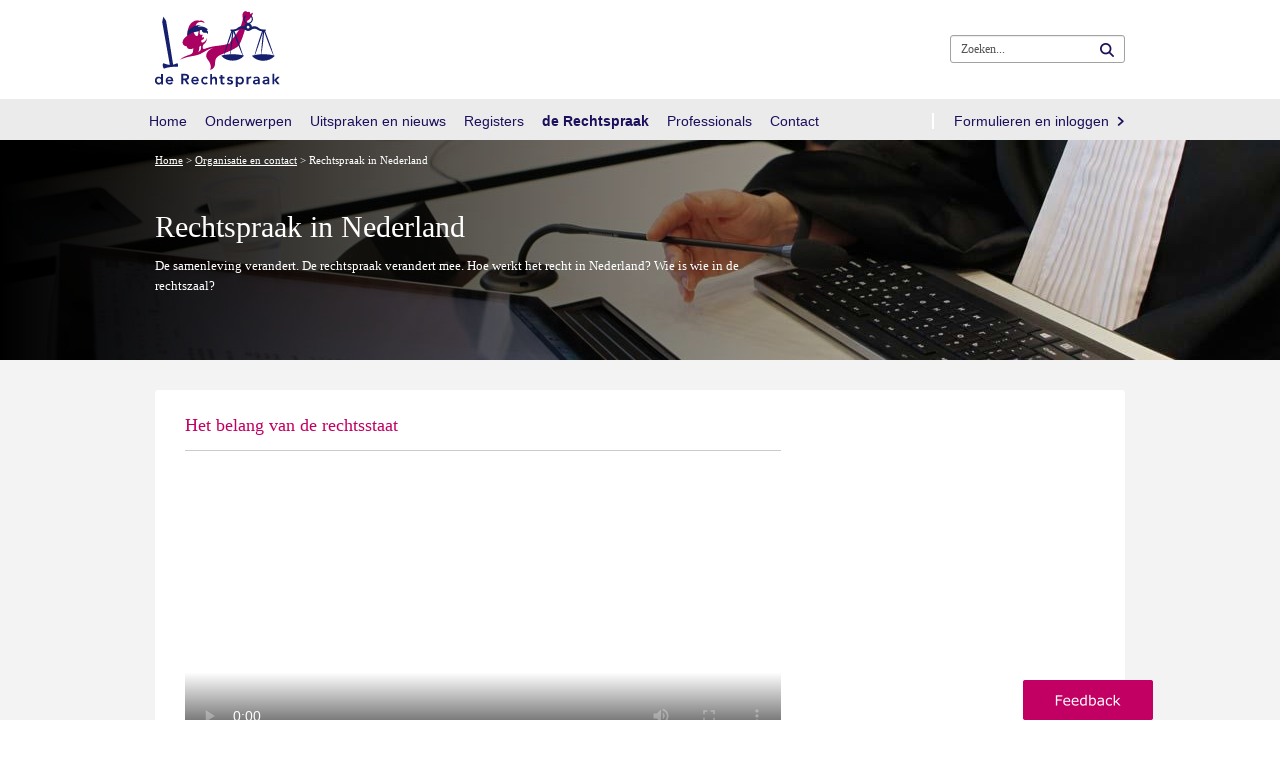

--- FILE ---
content_type: text/html; charset=utf-8
request_url: https://www.rechtspraak.nl/Organisatie-en-contact/Rechtspraak-in-Nederland/Paginas/default.aspx
body_size: 22480
content:


<!DOCTYPE html >
<html class="no-loader" dir="ltr" lang="nl-NL">
    <head><meta http-equiv="X-UA-Compatible" content="IE=edge"/><meta http-equiv="Content-type" content="text/html; charset=utf-8" /><meta http-equiv="Expires" content="0" /><meta charset="utf-8" /><meta name="viewport" content="width=device-width, initial-scale=1.0" /><meta name="author" /><meta name="referrer" content="always" /><title>
	Rechtspraak Nederland | Hoe werkt het recht? | Rechtspraak in Nederland
</title><link rel="shortcut icon" href="/Style Library/Rechtspraak/images/favicon.ico" />
<link rel="apple-touch-icon" href="/Style Library/Rechtspraak/images/mobile/apple-icon.png" />
<link rel="apple-touch-icon" sizes="57x57" href="/Style Library/Rechtspraak/images/mobile/apple-icon-57x57.png" />
<link rel="apple-touch-icon" sizes="72x72" href="/Style Library/Rechtspraak/images/mobile/apple-icon-72x72.png" />
<link rel="apple-touch-icon" sizes="76x76" href="/Style Library/Rechtspraak/images/mobile/apple-icon-76x76.png" />
<link rel="apple-touch-icon" sizes="114x114" href="/Style Library/Rechtspraak/images/mobile/apple-icon-114x114.png" />
<link rel="apple-touch-icon" sizes="120x120" href="/Style Library/Rechtspraak/images/mobile/apple-icon-120x120.png" />
<link rel="apple-touch-icon" sizes="144x144" href="/Style Library/Rechtspraak/images/mobile/apple-icon-144x144.png" />
<link rel="apple-touch-icon" sizes="152x152" href="/Style Library/Rechtspraak/images/mobile/apple-icon-152x152.png" />
<link rel="apple-touch-icon" sizes="180x180" href="/Style Library/Rechtspraak/images/mobile/apple-icon-180x180.png" />
<link rel="icon" sizes="36x36" href="/Style Library/Rechtspraak/images/mobile/android-icon-36x36.png" />
<link rel="icon" sizes="48x48" href="/Style Library/Rechtspraak/images/mobile/android-icon-48x48.png" />
<link rel="icon" sizes="72x72" href="/Style Library/Rechtspraak/images/mobile/android-icon-72x72.png" />
<link rel="icon" sizes="96x96" href="/Style Library/Rechtspraak/images/mobile/android-icon-96x96.png" />
<link rel="icon" sizes="144x144" href="/Style Library/Rechtspraak/images/mobile/android-icon-144x144.png" />
<link rel="icon" sizes="192x192" href="/Style Library/Rechtspraak/images/mobile/android-icon-192x192.png" />
<link rel="stylesheet" type="text/css" href="/_layouts/15/1043/styles/Themable/corev15.css?rev=VP8O6i%2Fjk0YdiFCSpDem%2FA%3D%3DTAG0"/>
<link rel="stylesheet" type="text/css" href="/Style%20Library/Rechtspraak/css/CSSBundle.min.css"/>
<link rel="stylesheet" type="text/css" href="/Style%20Library/Rechtspraak/css/rnl.layout.min.css"/>
<link rel="stylesheet" type="text/css" href="/Style%20Library/Rechtspraak/VideoPlayer/mediaelementplayer.min.css"/>
<script type="text/javascript" src="/_layouts/15/1043/initstrings.js?rev=Y9BVLWFoYmfaNwg3BMQEqg%3D%3DTAG0"></script>
<script type="text/javascript" src="/_layouts/15/init.js?rev=RHfoRxFuwXZ%2BOo2JABCoHA%3D%3DTAG0"></script>
<script type="text/javascript" src="/_layouts/15/1043/strings.js?rev=qnO8Go1MJoH7LfM3pgC94g%3D%3DTAG0"></script>
<script type="text/javascript" src="/_layouts/15/ie55up.js?rev=FDfIxU6g4wVWGihfBF8EMQ%3D%3DTAG0"></script>
<script type="text/javascript" src="/ScriptResource.axd?d=1d_utKh8xyj3KlNqwU3lGXJ2encxlyvbz3tHPuUSD_e2okKKYe1I9DvqrskW2peWYm5T_St6XLX5DRMaXAiC4XDDvCryG-kfhjRf32XME4A-bomfoNL8NgSXsiMBElmPWHKmFhV4gNOlDWbZVCkYgK3-wwmAZLPuEHNIrw_LLUa0kD2aM9FSL5oX3MAxGUEJ0&amp;t=5c0e0825"></script>
<script type="text/javascript" src="/_layouts/15/blank.js?rev=nBzPIm07cpYroIjvUHh4jw%3D%3DTAG0"></script>
<script type="text/javascript" src="/ScriptResource.axd?d=bkZHrQQF2ThGrTE9zWmiyAkQG3_FhTVhR_9TwrotkyW9Ypw_q4MbNakPhEkSDpqk1AkZGig9TUUHNxdcJoKqSaHT455zZwPMPYLO_l35aYEd-DwbHNWs1hMAoLBGkQ-KMz8KszA6CmszR3QVdiVjNx1qM7hQkdMKH0uYQYYSZTJioeNdU3CHC4_4hO3enrct0&amp;t=5c0e0825"></script>
<script type="text/javascript">RegisterSod("require.js", "\u002f_layouts\u002f15\u002frequire.js?rev=4UhLIF\u00252FezOvmGnh\u00252Fs0LLpA\u00253D\u00253DTAG0");</script>
<script type="text/javascript">RegisterSod("sp.res.resx", "\u002f_layouts\u002f15\u002f1043\u002fsp.res.js?rev=NS3Xi0Way9j5EPImgrm7ug\u00253D\u00253DTAG0");</script>
<script type="text/javascript">RegisterSod("sp.runtime.js", "\u002f_layouts\u002f15\u002fsp.runtime.js?rev=QZuY9EfO812\u00252FHP6vKipQPQ\u00253D\u00253DTAG0");RegisterSodDep("sp.runtime.js", "sp.res.resx");</script>
<script type="text/javascript">RegisterSod("sp.js", "\u002f_layouts\u002f15\u002fsp.js?rev=IOhwsS2jiKK0lsxWx1LfFA\u00253D\u00253DTAG0");RegisterSodDep("sp.js", "sp.runtime.js");RegisterSodDep("sp.js", "sp.ui.dialog.js");RegisterSodDep("sp.js", "sp.res.resx");</script>
<script type="text/javascript">RegisterSod("sp.init.js", "\u002f_layouts\u002f15\u002fsp.init.js?rev=v7C9ZcXmEYuhjJNLnCo66A\u00253D\u00253DTAG0");</script>
<script type="text/javascript">RegisterSod("sp.ui.dialog.js", "\u002f_layouts\u002f15\u002fsp.ui.dialog.js?rev=QfcC7vHW7hXFYDxqmPkuwQ\u00253D\u00253DTAG0");RegisterSodDep("sp.ui.dialog.js", "sp.init.js");RegisterSodDep("sp.ui.dialog.js", "sp.res.resx");</script>
<script type="text/javascript">RegisterSod("core.js", "\u002f_layouts\u002f15\u002fcore.js?rev=9kCBQNkpbQYAoiVcZpdkJA\u00253D\u00253DTAG0");</script>
<script type="text/javascript">RegisterSod("menu.js", "\u002f_layouts\u002f15\u002fmenu.js?rev=8L\u00252BIY1hT\u00252BbaFStnW1t8DHA\u00253D\u00253DTAG0");</script>
<script type="text/javascript">RegisterSod("mQuery.js", "\u002f_layouts\u002f15\u002fmquery.js?rev=G0XIYJI9ofOrcdJaLkhB7Q\u00253D\u00253DTAG0");</script>
<script type="text/javascript">RegisterSod("callout.js", "\u002f_layouts\u002f15\u002fcallout.js?rev=abeY2vrdWuf5SFGyZz0ZIA\u00253D\u00253DTAG0");RegisterSodDep("callout.js", "mQuery.js");RegisterSodDep("callout.js", "core.js");</script>
<script type="text/javascript">RegisterSod("sp.core.js", "\u002f_layouts\u002f15\u002fsp.core.js?rev=bOK\u00252Bug\u00252FpfAotn0K8lTrAmw\u00253D\u00253DTAG0");RegisterSodDep("sp.core.js", "sp.init.js");RegisterSodDep("sp.core.js", "core.js");</script>
<script type="text/javascript">RegisterSod("clienttemplates.js", "\u002f_layouts\u002f15\u002fclienttemplates.js?rev=oCuPrViEzAn0pDKB8CF8Zg\u00253D\u00253DTAG0");</script>
<script type="text/javascript">RegisterSod("sharing.js", "\u002f_layouts\u002f15\u002fsharing.js?rev=i\u00252BpkUadbMp0SRKzd7VVHng\u00253D\u00253DTAG0");RegisterSodDep("sharing.js", "mQuery.js");RegisterSodDep("sharing.js", "clienttemplates.js");RegisterSodDep("sharing.js", "core.js");</script>
<script type="text/javascript">RegisterSod("suitelinks.js", "\u002f_layouts\u002f15\u002fsuitelinks.js?rev=xrG\u00252BRjaI5OPo7vtJxP\u00252B73A\u00253D\u00253DTAG0");RegisterSodDep("suitelinks.js", "core.js");</script>
<script type="text/javascript">RegisterSod("clientrenderer.js", "\u002f_layouts\u002f15\u002fclientrenderer.js?rev=DnKoLK\u00252FbHhJeC9UWCtG1Cw\u00253D\u00253DTAG0");</script>
<script type="text/javascript">RegisterSod("srch.resources.resx", "\u002f_layouts\u002f15\u002f1043\u002fsrch.resources.js?rev=Rcjm77Mho1zMWurOyjZDjg\u00253D\u00253DTAG0");</script>
<script type="text/javascript">RegisterSod("search.clientcontrols.js", "\u002f_layouts\u002f15\u002fsearch.clientcontrols.js?rev=llkkoa8WzW2Akde91RvLUw\u00253D\u00253DTAG0");RegisterSodDep("search.clientcontrols.js", "sp.init.js");RegisterSodDep("search.clientcontrols.js", "clientrenderer.js");RegisterSodDep("search.clientcontrols.js", "srch.resources.resx");</script>
<script type="text/javascript">RegisterSod("sp.search.js", "\u002f_layouts\u002f15\u002fsp.search.js?rev=HAx1PXh3dmISREk3Xv5ClQ\u00253D\u00253DTAG0");RegisterSodDep("sp.search.js", "sp.init.js");RegisterSodDep("sp.search.js", "sp.runtime.js");</script>
<script type="text/javascript">RegisterSod("ajaxtoolkit.js", "\u002f_layouts\u002f15\u002fajaxtoolkit.js?rev=D\u00252BopWJT1QLPe7G8RdEG71A\u00253D\u00253DTAG0");RegisterSodDep("ajaxtoolkit.js", "search.clientcontrols.js");</script>
<script type="text/javascript">RegisterSod("inplview", "\u002f_layouts\u002f15\u002finplview.js?rev=DyKtSizIeG1Okf5xG3fnOw\u00253D\u00253DTAG0");RegisterSodDep("inplview", "core.js");RegisterSodDep("inplview", "clienttemplates.js");RegisterSodDep("inplview", "sp.js");</script>
<link type="text/xml" rel="alternate" href="/Organisatie-en-contact/Rechtspraak-in-Nederland/_vti_bin/spsdisco.aspx" />
            
            <meta name="keywords" content="Rechtspraak in Nederland, Kernwaarden rechtspraak, Agenda van de Rechtspraak, visie op de rechtspraak" /><meta name="description" content="Hoe is de Rechtspraak georganiseerd?" /><link rel="canonical" href="https://www.rechtspraak.nl:443/Organisatie-en-contact/Rechtspraak-in-Nederland" /><meta name="google-site-verification" content="Fq1_ukK08Ue67MSC9EkIWNxP1ajCjjFrqw2_Px2_XdY" />
            
            
        <meta property="twitter:card" content="summary" /><meta property="twitter:site" content="Rechtspraak in Nederland" /><meta property="twitter:image" content="https://www.rechtspraak.nl/Style Library/Rechtspraak/images/rnl_logo_social.png" /><meta property="og:title" content="Rechtspraak in Nederland" /><meta property="og:description" content="Hoe is de Rechtspraak georganiseerd?" /><meta property="og:url" content="https://www.rechtspraak.nl/Organisatie-en-contact/Rechtspraak-in-Nederland/Paginas/default.aspx" /><meta property="og:image" content="https://www.rechtspraak.nl/Style Library/Rechtspraak/images/rnl_logo_social.png" /><meta property="og:image:url" content="https://www.rechtspraak.nl/Style Library/Rechtspraak/images/rnl_logo_social.png" /><meta property="og:image:secure_url" content="https://www.rechtspraak.nl/Style Library/Rechtspraak/images/rnl_logo_social.png" /><meta property="og:image:type" content="image/png" /><meta property="og:image:width" content="1200" /><meta property="og:image:height" content="1200" /> <meta property="og:type" content="article" />
        <!-- Replace no-loader hook -->
        <script>
            if (window.location.hash) {
                document.documentElement.className = document.documentElement.className.replace(/\bno-loader\b/, 'loader');
            }
        </script>
        <!-- Bootstrap responsive css files bundled and minimized -->
        

        <!-- jQuery, Bootstrap and other JavaScript plugins bundled and minimized ) -->
        <script type="text/javascript" src="/Style Library/Rechtspraak/js/JSBundle.min.js"></script>
        <!-- Piwik PRO Tag Manager Synchronous -->
        <script type="text/javascript"> 
(function(window, document, dataLayerName, id) {function stgCreateCookie(a,b,c){var d="";if(c){var e=new Date;e.setTime(e.getTime()+24*c*60*60*1e3),d="; expires="+e.toUTCString()}document.cookie=a+"="+b+d+"; path =/ "}var isStgDebug=(window.location.href.match("stg_debug")||document.cookie.match("stg_debug"))&&!window.location.href.match("stg_disable_debug");stgCreateCookie("stg_debug",isStgDebug?1:"",isStgDebug?14:-1);var qP=[];dataLayerName!=="dataLayer"&&qP.push("data_layer_name="+dataLayerName),isStgDebug&&qP.push("stg_debug");var qPString=qP.length>0?("?"+qP.join("&")):"";document.write('<script src="https://statistiek.rechtspraak.nl/containers/'+id+'.sync.js' + qPString + '"></' + 'script>');})(window, document, 'dataLayer', '9930a595-7507-4ede-a68e-3221176784af');</script>
        <!-- Rechtspraak.Resources //-->
        <script id="rnl-resources-script" type="text/javascript" src="/Organisatie-en-contact/Rechtspraak-in-Nederland/RnlScriptResource.axd?js=resources"></script>
        <script type="text/javascript" src="/Style Library/Rechtspraak/js/externeBezoeker.js"></script>
        
        <script type="text/javascript">
            function ProcessImn() { }
            function ProcessImnMarkers() { }
        </script>
    </head>
    <body onhashchange="if (typeof(_spBodyOnHashChange) != 'undefined') _spBodyOnHashChange();">
        <!-- Start Piwik PRO Tag Manager code -->
        <script type="text/javascript"> 
(function(window, document, dataLayerName, id) {window[dataLayerName]=window[dataLayerName]||[],window[dataLayerName].push({start:(new Date).getTime(),event:"stg.start"});var scripts=document.getElementsByTagName('script')[0],tags=document.createElement('script');function stgCreateCookie(a,b,c){var d="";if(c){var e=new Date;e.setTime(e.getTime()+24*c*60*60*1e3),d="; expires = "+e.toUTCString()}document.cookie=a+" = "+b+d+"; path =/ "}var isStgDebug=(window.location.href.match("stg_debug")||document.cookie.match("stg_debug"))&&!window.location.href.match("stg_disable_debug");stgCreateCookie("stg_debug",isStgDebug?1:"",isStgDebug?14:-1);var qP=[];dataLayerName!=="dataLayer"&&qP.push("data_layer_name = "+dataLayerName),isStgDebug&&qP.push("stg_debug");var qPString=qP.length>0?("?"+qP.join("&")):"";tags.async=!0,tags.src="https://statistiek.rechtspraak.nl/containers/"+id+".js"+qPString,scripts.parentNode.insertBefore(tags,scripts);!function(a,n,i){a[n]=a[n]||{};for(var c=0;c<i.length;c++)!function(i){a[n][i]=a[n][i]||{},a[n][i].api=a[n][i].api||function(){var a=[].slice.call(arguments,0);"string"==typeof a[0]&&window[dataLayerName].push({event:n+"."+i+":"+a[0],parameters:[].slice.call(arguments,1)})}}(i[c])}(window,"ppms",["tm","cm"]);})(window, document, 'dataLayer', '9930a595-7507-4ede-a68e-3221176784af');</script><noscript><iframe src="https://statistiek.rechtspraak.nl/containers/9930a595-7507-4ede-a68e-3221176784af/noscript.html" height="0" width="0" style="display:none;visibility:hidden"></iframe></noscript>
        <!-- End Piwik PRO Tag Manager code -->
        <!-- Loading overlay when scrolling to anchor -->
        <div class="rnl-loading fade in" role="status">Laden...</div>

        
        <div class="noindex">
            <div id="imgPrefetch" style="display:none">
<img src="/_layouts/15/images/spcommon.png?rev=40" />
<img src="/Style Library/Rechtspraak/images/logo_2016.svg?rev=40" />
</div>

        </div>
        <form method="post" action="./default.aspx" onsubmit="javascript:return WebForm_OnSubmit();" id="aspnetForm">
<div class="aspNetHidden">
<input type="hidden" id="RNL_ContentFiltered" value="1"><input type="hidden" name="_wpcmWpid" id="_wpcmWpid" value>
<input type="hidden" name="wpcmVal" id="wpcmVal" value>
<input type="hidden" name="MSOWebPartPage_PostbackSource" id="MSOWebPartPage_PostbackSource" value>
<input type="hidden" name="MSOTlPn_SelectedWpId" id="MSOTlPn_SelectedWpId" value>
<input type="hidden" name="MSOTlPn_View" id="MSOTlPn_View" value="0">
<input type="hidden" name="MSOTlPn_ShowSettings" id="MSOTlPn_ShowSettings" value="False">
<input type="hidden" name="MSOGallery_SelectedLibrary" id="MSOGallery_SelectedLibrary" value>
<input type="hidden" name="MSOGallery_FilterString" id="MSOGallery_FilterString" value>
<input type="hidden" name="MSOTlPn_Button" id="MSOTlPn_Button" value="none">
<input type="hidden" name="__EVENTTARGET" id="__EVENTTARGET" value>
<input type="hidden" name="__EVENTARGUMENT" id="__EVENTARGUMENT" value>
<input type="hidden" name="__REQUESTDIGEST" id="__REQUESTDIGEST" value="noDigest">
<input type="hidden" name="MSOSPWebPartManager_DisplayModeName" id="MSOSPWebPartManager_DisplayModeName" value="Browse">
<input type="hidden" name="MSOSPWebPartManager_ExitingDesignMode" id="MSOSPWebPartManager_ExitingDesignMode" value="false">
<input type="hidden" name="MSOWebPartPage_Shared" id="MSOWebPartPage_Shared" value>
<input type="hidden" name="MSOLayout_LayoutChanges" id="MSOLayout_LayoutChanges" value>
<input type="hidden" name="MSOLayout_InDesignMode" id="MSOLayout_InDesignMode" value>
<input type="hidden" name="_wpSelected" id="_wpSelected" value>
<input type="hidden" name="_wzSelected" id="_wzSelected" value>
<input type="hidden" name="MSOSPWebPartManager_OldDisplayModeName" id="MSOSPWebPartManager_OldDisplayModeName" value="Browse">
<input type="hidden" name="MSOSPWebPartManager_StartWebPartEditingName" id="MSOSPWebPartManager_StartWebPartEditingName" value="false">
<input type="hidden" name="MSOSPWebPartManager_EndWebPartEditing" id="MSOSPWebPartManager_EndWebPartEditing" value="false">
<input type="hidden" name="__VIEWSTATE" id="__VIEWSTATE" value="/[base64]">
</div>

<script type="text/javascript">
//<![CDATA[
var theForm = document.forms['aspnetForm'];
if (!theForm) {
    theForm = document.aspnetForm;
}
function __doPostBack(eventTarget, eventArgument) {
    if (!theForm.onsubmit || (theForm.onsubmit() != false)) {
        theForm.__EVENTTARGET.value = eventTarget;
        theForm.__EVENTARGUMENT.value = eventArgument;
        theForm.submit();
    }
}
//]]>
</script>


<script src="/WebResource.axd?d=Zq3rFDKIt1NTBXems_eeb5mGjkK53DspeMO-By5D2Bs9QwI3_fhby4Aq5yr067CleUVrTW-ftHYEE0VxNSWH_ZTnsU6_wFSWFe2-LijUzBw1&t=638901608248157332" type="text/javascript"></script>


<script type="text/javascript">
//<![CDATA[
var MSOWebPartPageFormName = 'aspnetForm';
var g_presenceEnabled = true;
var g_wsaEnabled = false;

var g_correlationId = '4c7aeea1-af38-6073-110b-909b2970a380';
var g_wsaQoSEnabled = false;
var g_wsaQoSDataPoints = [];
var g_wsaRUMEnabled = false;
var g_wsaLCID = 1043;
var g_wsaListTemplateId = 850;
var g_wsaSiteTemplateId = 'CMSPUBLISHING#0';
var _fV4UI=true;var _spPageContextInfo = {webServerRelativeUrl: "\u002fOrganisatie-en-contact\u002fRechtspraak-in-Nederland", webAbsoluteUrl: "https:\u002f\u002fwww.rechtspraak.nl\u002fOrganisatie-en-contact\u002fRechtspraak-in-Nederland", siteAbsoluteUrl: "https:\u002f\u002fwww.rechtspraak.nl", serverRequestPath: "\u002fOrganisatie-en-contact\u002fRechtspraak-in-Nederland\u002fPaginas\u002fdefault.aspx", layoutsUrl: "_layouts\u002f15", webTitle: "Rechtspraak in Nederland", webTemplate: "39", tenantAppVersion: "0", isAppWeb: false, Has2019Era: true, webLogoUrl: "\u002fStyle Library\u002fRechtspraak\u002fimages\u002flogo_2016.svg", webLanguage: 1043, currentLanguage: 1043, currentUICultureName: "nl-NL", currentCultureName: "nl-NL", clientServerTimeDelta: new Date("2026-01-19T08:56:04.7778786Z") - new Date(), updateFormDigestPageLoaded: new Date("2026-01-19T08:56:04.7778786Z"), siteClientTag: "5488$$16.0.5513.1001", crossDomainPhotosEnabled:false, webUIVersion:15, webPermMasks:{High:16,Low:2147680321},pageListId:"{6b41c8d3-3019-4f01-b063-a2d2f4d0fadc}",pageItemId:1, pagePersonalizationScope:1, alertsEnabled:true, customMarkupInCalculatedFieldDisabled: true, siteServerRelativeUrl: "\u002f", allowSilverlightPrompt:'True', isSiteAdmin: false};var L_Menu_BaseUrl="/Organisatie-en-contact/Rechtspraak-in-Nederland";
var L_Menu_LCID="1043";
var L_Menu_SiteTheme="null";
document.onreadystatechange=fnRemoveAllStatus; function fnRemoveAllStatus(){removeAllStatus(true)};Flighting.ExpFeatures = [480215056,1880287568,1561350208,302071836,3212816,69472768,4194310,-2113396707,268502022,-872284160,1049232,-2147421952,65536,65536,2097472,917504,-2147474174,1372324107,67108882,0,0,-2147483648,2097152,0,0,32768,0,0,0,0,0,0,0,0,0,0,0,0,0,0,0,0,0,0,0,0,0,0,0,0,0,0,0,0,0,0,0,0,0,0,0,0,0,0,0,0,0,0,0,0,0,0,0,0,0,0,0,0,0,0,0,0,0,0,32768];var _spWebPartComponents = new Object();//]]>
</script>

<script src="/_layouts/15/blank.js?rev=nBzPIm07cpYroIjvUHh4jw%3D%3DTAG0" type="text/javascript"></script>
<script type="text/javascript">
//<![CDATA[
if (typeof(DeferWebFormInitCallback) == 'function') DeferWebFormInitCallback();function WebForm_OnSubmit() {
UpdateFormDigest('\u002fOrganisatie-en-contact\u002fRechtspraak-in-Nederland', 1440000);if (typeof(_spFormOnSubmitWrapper) != 'undefined') {return _spFormOnSubmitWrapper();} else {return true;};
return true;
}
//]]>
</script>

<div class="aspNetHidden">

	<input type="hidden" name="__VIEWSTATEGENERATOR" id="__VIEWSTATEGENERATOR" value="FE60124F">
</div>
            <div class="aspNetHidden">
	<input type="hidden" name="__ROLES" id="__ROLES" value>
</div>
            
            
            
            <span id="DeltaSPWebPartManager">
                
            </span>
            <script type="text/javascript">
//<![CDATA[
Sys.WebForms.PageRequestManager._initialize('ctl00$ScriptManager', 'aspnetForm', [], [], [], 90, 'ctl00');
//]]>
</script>

            <div>
	
                <div style="visibility: hidden; display: none" id="s4-ribbonrow"></div>
            
</div>
            
            <div id="s4-workspace">
                <div class="rs-wrapper" id="s4-bodyContainer">
                    
                    
                    <div class="masthead ms-dialogHidden noindex">
                        <div class="rs-header clearfix">
                            <div class="container">
                                <p class="rs-skip-links">
                                    <a class="rs-skip-link" href="#mainContent" title="Direct naar inhoud">
                                        Direct naar inhoud
                                    </a>
                                    <a class="rs-skip-link" href="#mainSearch" title="Direct naar zoekformulier">
                                        Direct naar zoekformulier
                                    </a>
                                </p>
                                <div class="pull-left rs-logo" id="DeltaSiteLogo">
	
                                    
                                    <span><a class="ms-siteicon-a" id="ctl00_x36d5bee949a7480783b3afc048c15598" href="https://www.rechtspraak.nl"><img class="ms-siteicon-img" id="ctl00_x74bbee6762f840edad4fe46f496d8c78" src="/Style%20Library/Rechtspraak/images/logo_2016.svg" alt="Logo de Rechtspraak"><span class="rs-logo-border"></span></a></span>
                                
</div>
                                <div class="headtitle pull-left">
                                    <h1 class="ms-core-pageTitle" id="pageTitle">
                                        <span id="DeltaPlaceHolderPageTitleInTitleArea">
                                            
	Rechtspraak in Nederland

                                        </span>
                                        <div class="ms-displayInlineBlock ms-normalWrap" id="DeltaPlaceHolderPageDescription">
	
                                            <a style="display: none;" href="javascript:;" id="ms-pageDescriptionDiv">
                                                <span id="ms-pageDescriptionImage">&nbsp;</span>
                                            </a>
                                            <span class="ms-accessible" id="ms-pageDescription"></span>
                                            <script type="text/javascript">// <![CDATA[ 


                                                _spBodyOnLoadFunctionNames.push("setupPageDescriptionCallout");
                                            // ]]>
</script>
                                        
</div>
                                    </h1>
                                    <ul class="s4-breadcrumb pull-left">
	<li class="s4-breadcrumbCurrentNode pull-left"><span class="s4-breadcrumb-arrowcont"><img style="display:inline-block;padding-top:4px;" src="/_layouts/15/images/nodearrow.png" alt></span><a class="s4-breadcrumbCurrentNode pull-left" title="Home" href="/">Home</a></li>
</ul>

                                </div>


                            </div>
                            <!--/.rs-header -->
                        </div>
                        <!--/.container -->

                        <span id="DeltaBreadcrumbDropdown">
                            
                        </span>
                    </div>

                    <div class="navbar rs-navbar">
                        <div class="container">
                            <div class="rs-search-group">
                                
    <div class="rs-header-buttons" data-tag="MegaMenu" data-view="headerbuttonmenu" data-template="header-button-menu-template"><script>Rechtspraak.MegaMenu.$dataMenus['headerbuttonmenu']={"items":[{"ContentTypeId":"0x012000D18CE8FD2AD74B4181C6689C325627E800B4A8BCCF398C4A11BEDA1BB7740342FA0056825E7EAFC0E444983A47C89F7C069A","FileDirRef":"\/Lists\/Menus","Folder":{"ItemCount":1},"Id":73,"RS_Afbeelding":null,"RS_HtmlClass":"","RS_ItemUrl":null,"RS_Koptekst":"","RS_Tekst":"","RS_Volgorde":0,"Title":"headerbuttonmenu","URL":null},{"ContentTypeId":"0x012000D18CE8FD2AD74B4181C6689C325627E800B4A8BCCF398C4A11BEDA1BB7740342FA0056825E7EAFC0E444983A47C89F7C069A","FileDirRef":"\/Lists\/Menus\/headerbuttonmenu","Folder":{"ItemCount":0},"Id":74,"RS_Afbeelding":null,"RS_HtmlClass":"","RS_ItemUrl":null,"RS_Koptekst":"","RS_Tekst":"","RS_Volgorde":0,"Title":"Voor advocaten en juristen","URL":{"Url":"https:\/\/www.rechtspraak.nl\/Voor-advocaten-en-juristen"}}],"rootUrl":"\/Lists\/Menus"}</script></div>


                                <button class="rs-search-toggle collapsed" id="mainSearch" type="button" data-toggle="collapse" data-target=".rs-search" aria-expanded="false">
                                    <span>Zoeken</span>
                                </button>

                                <!--search-->
                                <div class="rs-search collapse">
                                    
                                    <div class="ms-mpSearchBox ms-floatRight" id="DeltaPlaceHolderSearchArea">
	
                                        
                                            <div id="searchInputBox">
                                                <div class="ms-webpart-chrome ms-webpart-chrome-fullWidth">
		<div class="ms-WPBody" style webpartid="00000000-0000-0000-0000-000000000000" haspers="true" id="WebPartWPQ1" width="100%" onlyformepart="true" allowdelete="false"><div componentid="ctl00_PlaceHolderSearchArea_SmallSearchInputBox1_csr" id="ctl00_PlaceHolderSearchArea_SmallSearchInputBox1_csr"><div id="SearchBox" name="Control"><div class="ms-srch-sb ms-srch-sb-border" id="ctl00_PlaceHolderSearchArea_SmallSearchInputBox1_csr_sboxdiv"><input class="ms-textSmall ms-srch-sb-prompt ms-helperText" type="text" value="Zoeken..." maxlength="2048" accesskey="S" title="Zoeken..." id="ctl00_PlaceHolderSearchArea_SmallSearchInputBox1_csr_sbox" autocomplete="off" autocorrect="off" onkeypress="EnsureScriptFunc('Search.ClientControls.js', 'Srch.U', function() {if (Srch.U.isEnterKey(String.fromCharCode(event.keyCode))) {$find('ctl00_PlaceHolderSearchArea_SmallSearchInputBox1_csr').search($get('ctl00_PlaceHolderSearchArea_SmallSearchInputBox1_csr_sbox').value);return Srch.U.cancelEvent(event);}})" onkeydown="EnsureScriptFunc('Search.ClientControls.js', 'Srch.U', function() {var ctl = $find('ctl00_PlaceHolderSearchArea_SmallSearchInputBox1_csr');ctl.activateDefaultQuerySuggestionBehavior();})" onfocus="EnsureScriptFunc('Search.ClientControls.js', 'Srch.U', function() {var ctl = $find('ctl00_PlaceHolderSearchArea_SmallSearchInputBox1_csr');ctl.hidePrompt();ctl.setBorder(true);})" onblur="EnsureScriptFunc('Search.ClientControls.js', 'Srch.U', function() {var ctl = $find('ctl00_PlaceHolderSearchArea_SmallSearchInputBox1_csr'); if (ctl){ ctl.showPrompt(); ctl.setBorder(false);}})"><a class="ms-srch-sb-searchLink" title="Zoeken" role="button" id="ctl00_PlaceHolderSearchArea_SmallSearchInputBox1_csr_SearchLink" onclick="EnsureScriptFunc('Search.ClientControls.js', 'Srch.U', function() {$find('ctl00_PlaceHolderSearchArea_SmallSearchInputBox1_csr').search($get('ctl00_PlaceHolderSearchArea_SmallSearchInputBox1_csr_sbox').value);})" href="javascript: {}"><img class="ms-srch-sb-searchImg" src="/_layouts/15/images/searchresultui.png?rev=40" id="searchImg" alt="Zoeken"></a><div class="ms-qSuggest-container ms-shadow" id="AutoCompContainer"><div id="ctl00_PlaceHolderSearchArea_SmallSearchInputBox1_csr_AutoCompList"></div></div></div></div></div><noscript><div id="ctl00_PlaceHolderSearchArea_SmallSearchInputBox1_noscript">Het lijkt erop dat er geen JavaScript is ingeschakeld bij uw browser. Schakel JavaScript in en probeer het opnieuw.</div></noscript><div id="ctl00_PlaceHolderSearchArea_SmallSearchInputBox1">

		</div><div class="ms-clear"></div></div>
	</div>
                                            </div>
                                        
                                    
</div>
                                </div>
                            </div>

                            <div class="row">
                                <div class="navbar-header">
                                    <button class="navbar-toggle rs-navbar-toggle collapsed" id="mainNavigation" type="button" data-toggle="collapse" data-target=".navbar-collapse" aria-expanded="false">
                                        <span>Menu</span> <span class="caret"></span>
                                    </button>
                                </div>

                                <div class="ms-displayInline ms-core-navigation" id="DeltaTopNavigation" role="navigation">
	
                                    
                                    
    <div class="navbar-collapse collapse" data-tag="MegaMenu" data-view="mainmenu" data-template="megamenu-menuitem-template"><script>Rechtspraak.MegaMenu.$dataMenus['mainmenu']={"items":[{"ContentTypeId":"0x012000D18CE8FD2AD74B4181C6689C325627E800B4A8BCCF398C4A11BEDA1BB7740342FA0056825E7EAFC0E444983A47C89F7C069A","FileDirRef":"\/Lists\/Menus","Folder":{"ItemCount":8},"Id":75,"RS_Afbeelding":null,"RS_HtmlClass":"","RS_ItemUrl":null,"RS_Koptekst":"","RS_Tekst":"","RS_Volgorde":0,"Title":"mainmenu","URL":null},{"ContentTypeId":"0x012000D18CE8FD2AD74B4181C6689C325627E800B4A8BCCF398C4A11BEDA1BB7740342FA0056825E7EAFC0E444983A47C89F7C069A","FileDirRef":"\/Lists\/Menus\/mainmenu","Folder":{"ItemCount":3},"Id":76,"RS_Afbeelding":null,"RS_HtmlClass":"rs-mega-menu","RS_ItemUrl":null,"RS_Koptekst":"","RS_Tekst":"","RS_Volgorde":10,"Title":"Onderwerpen","URL":{"Url":"https:\/\/www.rechtspraak.nl\/Onderwerpen"}},{"ContentTypeId":"0x012000D18CE8FD2AD74B4181C6689C325627E800B4A8BCCF398C4A11BEDA1BB7740342FA0056825E7EAFC0E444983A47C89F7C069A","FileDirRef":"\/Lists\/Menus\/mainmenu\/Onderwerpen","Folder":{"ItemCount":11},"Id":77,"RS_Afbeelding":null,"RS_HtmlClass":"col-sm-6 htmlClassNoLink","RS_ItemUrl":null,"RS_Koptekst":"","RS_Tekst":"","RS_Volgorde":10,"Title":"Procedures","URL":null},{"ContentTypeId":"0x012000D18CE8FD2AD74B4181C6689C325627E800B4A8BCCF398C4A11BEDA1BB7740342FA0056825E7EAFC0E444983A47C89F7C069A","FileDirRef":"\/Lists\/Menus\/mainmenu\/Onderwerpen\/Procedures","Folder":{"ItemCount":0},"Id":78,"RS_Afbeelding":null,"RS_HtmlClass":"","RS_ItemUrl":null,"RS_Koptekst":"","RS_Tekst":"","RS_Volgorde":15,"Title":"Consumenten","URL":{"Url":"https:\/\/www.rechtspraak.nl\/Onderwerpen\/Paginas\/Consumenten.aspx"}},{"ContentTypeId":"0x012000D18CE8FD2AD74B4181C6689C325627E800B4A8BCCF398C4A11BEDA1BB7740342FA0056825E7EAFC0E444983A47C89F7C069A","FileDirRef":"\/Lists\/Menus\/mainmenu\/Onderwerpen\/Procedures","Folder":{"ItemCount":0},"Id":79,"RS_Afbeelding":null,"RS_HtmlClass":"","RS_ItemUrl":null,"RS_Koptekst":"","RS_Tekst":"","RS_Volgorde":55,"Title":"Werk, inkomen en ondernemen","URL":{"Url":"https:\/\/www.rechtspraak.nl\/Onderwerpen\/Paginas\/Werk-inkomen-en-ondernemen.aspx"}},{"ContentTypeId":"0x012000D18CE8FD2AD74B4181C6689C325627E800B4A8BCCF398C4A11BEDA1BB7740342FA0056825E7EAFC0E444983A47C89F7C069A","FileDirRef":"\/Lists\/Menus\/mainmenu\/Onderwerpen\/Procedures","Folder":{"ItemCount":0},"Id":80,"RS_Afbeelding":null,"RS_HtmlClass":"","RS_ItemUrl":null,"RS_Koptekst":"","RS_Tekst":"","RS_Volgorde":10,"Title":"Belastingen, toeslagen en uitkeringen","URL":{"Url":"https:\/\/www.rechtspraak.nl\/Onderwerpen\/Paginas\/Belastingen-toeslagen-en-uitkeringen.aspx"}},{"ContentTypeId":"0x012000D18CE8FD2AD74B4181C6689C325627E800B4A8BCCF398C4A11BEDA1BB7740342FA0056825E7EAFC0E444983A47C89F7C069A","FileDirRef":"\/Lists\/Menus\/mainmenu\/Onderwerpen\/Procedures","Folder":{"ItemCount":0},"Id":82,"RS_Afbeelding":null,"RS_HtmlClass":"","RS_ItemUrl":null,"RS_Koptekst":"","RS_Tekst":"","RS_Volgorde":25,"Title":"Gezondheid en zorg","URL":{"Url":"https:\/\/www.rechtspraak.nl\/Onderwerpen\/Paginas\/Gezondheid-en-zorg.aspx"}},{"ContentTypeId":"0x012000D18CE8FD2AD74B4181C6689C325627E800B4A8BCCF398C4A11BEDA1BB7740342FA0056825E7EAFC0E444983A47C89F7C069A","FileDirRef":"\/Lists\/Menus\/mainmenu\/Onderwerpen\/Procedures","Folder":{"ItemCount":0},"Id":83,"RS_Afbeelding":null,"RS_HtmlClass":"","RS_ItemUrl":null,"RS_Koptekst":"","RS_Tekst":"","RS_Volgorde":30,"Title":"Huis en omgeving","URL":{"Url":"https:\/\/www.rechtspraak.nl\/Onderwerpen\/Paginas\/Huis-en-omgeving.aspx"}},{"ContentTypeId":"0x012000D18CE8FD2AD74B4181C6689C325627E800B4A8BCCF398C4A11BEDA1BB7740342FA0056825E7EAFC0E444983A47C89F7C069A","FileDirRef":"\/Lists\/Menus\/mainmenu\/Onderwerpen\/Procedures","Folder":{"ItemCount":0},"Id":85,"RS_Afbeelding":null,"RS_HtmlClass":"","RS_ItemUrl":null,"RS_Koptekst":"","RS_Tekst":"","RS_Volgorde":40,"Title":"Schade en aansprakelijkheid","URL":{"Url":"https:\/\/www.rechtspraak.nl\/Onderwerpen\/Paginas\/Schade-en-aansprakelijkheid.aspx"}},{"ContentTypeId":"0x012000D18CE8FD2AD74B4181C6689C325627E800B4A8BCCF398C4A11BEDA1BB7740342FA0056825E7EAFC0E444983A47C89F7C069A","FileDirRef":"\/Lists\/Menus\/mainmenu\/Onderwerpen\/Procedures","Folder":{"ItemCount":0},"Id":86,"RS_Afbeelding":null,"RS_HtmlClass":"","RS_ItemUrl":null,"RS_Koptekst":"","RS_Tekst":"","RS_Volgorde":20,"Title":"Familie en relaties","URL":{"Url":"https:\/\/www.rechtspraak.nl\/Onderwerpen\/Paginas\/Familie-en-relaties.aspx"}},{"ContentTypeId":"0x012000D18CE8FD2AD74B4181C6689C325627E800B4A8BCCF398C4A11BEDA1BB7740342FA0056825E7EAFC0E444983A47C89F7C069A","FileDirRef":"\/Lists\/Menus\/mainmenu\/Onderwerpen\/Procedures","Folder":{"ItemCount":0},"Id":87,"RS_Afbeelding":null,"RS_HtmlClass":"","RS_ItemUrl":null,"RS_Koptekst":"","RS_Tekst":"","RS_Volgorde":50,"Title":"Vreemdelingen","URL":{"Url":"https:\/\/www.rechtspraak.nl\/Onderwerpen\/Paginas\/Vreemdelingen.aspx"}},{"ContentTypeId":"0x012000D18CE8FD2AD74B4181C6689C325627E800B4A8BCCF398C4A11BEDA1BB7740342FA0056825E7EAFC0E444983A47C89F7C069A","FileDirRef":"\/Lists\/Menus\/mainmenu\/Onderwerpen\/Procedures","Folder":{"ItemCount":0},"Id":88,"RS_Afbeelding":null,"RS_HtmlClass":"","RS_ItemUrl":null,"RS_Koptekst":"","RS_Tekst":"","RS_Volgorde":35,"Title":"Maatregelen en straffen","URL":{"Url":"https:\/\/www.rechtspraak.nl\/Onderwerpen\/Paginas\/Maatregelen-en-straffen.aspx"}},{"ContentTypeId":"0x012000D18CE8FD2AD74B4181C6689C325627E800B4A8BCCF398C4A11BEDA1BB7740342FA0056825E7EAFC0E444983A47C89F7C069A","FileDirRef":"\/Lists\/Menus\/mainmenu\/Onderwerpen\/Procedures","Folder":{"ItemCount":0},"Id":90,"RS_Afbeelding":null,"RS_HtmlClass":"","RS_ItemUrl":null,"RS_Koptekst":"","RS_Tekst":"","RS_Volgorde":45,"Title":"Schulden en faillissement","URL":{"Url":"https:\/\/www.rechtspraak.nl\/Onderwerpen\/Paginas\/Schulden-en-faillissement.aspx"}},{"ContentTypeId":"0x012000D18CE8FD2AD74B4181C6689C325627E800B4A8BCCF398C4A11BEDA1BB7740342FA0056825E7EAFC0E444983A47C89F7C069A","FileDirRef":"\/Lists\/Menus\/mainmenu\/Onderwerpen","Folder":{"ItemCount":10},"Id":92,"RS_Afbeelding":null,"RS_HtmlClass":"col-sm-6 htmlClassNoLink","RS_ItemUrl":null,"RS_Koptekst":"","RS_Tekst":"","RS_Volgorde":20,"Title":"Naar de rechter - Naar de rechtbank","URL":null},{"ContentTypeId":"0x012000D18CE8FD2AD74B4181C6689C325627E800B4A8BCCF398C4A11BEDA1BB7740342FA0056825E7EAFC0E444983A47C89F7C069A","FileDirRef":"\/Lists\/Menus\/mainmenu\/Onderwerpen\/Naar de rechter - Naar de rechtbank","Folder":{"ItemCount":0},"Id":103,"RS_Afbeelding":null,"RS_HtmlClass":"","RS_ItemUrl":null,"RS_Koptekst":"","RS_Tekst":"","RS_Volgorde":40,"Title":"Oplossen zonder rechter","URL":{"Url":"https:\/\/www.rechtspraak.nl\/Oplossen-zonder-rechter"}},{"ContentTypeId":"0x012000D18CE8FD2AD74B4181C6689C325627E80043BDEA4FDD6B4BFB8A17F44B40A9870A002945CBB833F12F44A6E80D494DFE1990","FileDirRef":"\/Lists\/Menus\/mainmenu","Folder":{"ItemCount":6},"Id":114,"RS_Afbeelding":null,"RS_HtmlClass":"rs-mega-menu","RS_ItemUrl":null,"RS_Koptekst":"","RS_Tekst":"","RS_Volgorde":30,"Title":"Uitspraken en nieuws","URL":{"Url":"https:\/\/www.rechtspraak.nl\/Uitspraken-en-nieuws"}},{"ContentTypeId":"0x012000D18CE8FD2AD74B4181C6689C325627E800B4A8BCCF398C4A11BEDA1BB7740342FA0056825E7EAFC0E444983A47C89F7C069A","FileDirRef":"\/Lists\/Menus\/mainmenu\/Uitspraken en nieuws","Folder":{"ItemCount":0},"Id":115,"RS_Afbeelding":null,"RS_HtmlClass":"col-sm-3 rs-cta-container","RS_ItemUrl":null,"RS_Koptekst":"","RS_Tekst":"","RS_Volgorde":10,"Title":"Uitspraken","URL":{"Url":"https:\/\/uitspraken.rechtspraak.nl\/"}},{"ContentTypeId":"0x012000D18CE8FD2AD74B4181C6689C325627E800B4A8BCCF398C4A11BEDA1BB7740342FA0056825E7EAFC0E444983A47C89F7C069A","FileDirRef":"\/Lists\/Menus\/mainmenu\/Uitspraken en nieuws","Folder":{"ItemCount":0},"Id":116,"RS_Afbeelding":null,"RS_HtmlClass":"col-sm-3 rs-clear-left","RS_ItemUrl":null,"RS_Koptekst":"","RS_Tekst":"","RS_Volgorde":50,"Title":"Rechtspraak op sociale media","URL":{"Url":"https:\/\/www.rechtspraak.nl\/Persinformatie\/Paginas\/Rechtspraak-op-sociale-media.aspx"}},{"ContentTypeId":"0x012000D18CE8FD2AD74B4181C6689C325627E800B4A8BCCF398C4A11BEDA1BB7740342FA0056825E7EAFC0E444983A47C89F7C069A","FileDirRef":"\/Lists\/Menus\/mainmenu","Folder":{"ItemCount":9},"Id":118,"RS_Afbeelding":null,"RS_HtmlClass":"rs-mega-menu rs-mega-menu-col-9","RS_ItemUrl":null,"RS_Koptekst":"","RS_Tekst":"","RS_Volgorde":40,"Title":"Registers","URL":{"Url":"https:\/\/www.rechtspraak.nl\/Registers"}},{"ContentTypeId":"0x012000D18CE8FD2AD74B4181C6689C325627E800B4A8BCCF398C4A11BEDA1BB7740342FA0056825E7EAFC0E444983A47C89F7C069A","FileDirRef":"\/Lists\/Menus\/mainmenu\/Registers","Folder":{"ItemCount":2},"Id":119,"RS_Afbeelding":null,"RS_HtmlClass":"col-sm-4","RS_ItemUrl":null,"RS_Koptekst":"","RS_Tekst":"","RS_Volgorde":10,"Title":"Curatele- en bewindregister","URL":{"Url":"https:\/\/ccbr.rechtspraak.nl"}},{"ContentTypeId":"0x012000D18CE8FD2AD74B4181C6689C325627E800B4A8BCCF398C4A11BEDA1BB7740342FA0056825E7EAFC0E444983A47C89F7C069A","FileDirRef":"\/Lists\/Menus\/mainmenu\/Registers","Folder":{"ItemCount":2},"Id":121,"RS_Afbeelding":null,"RS_HtmlClass":"col-sm-4","RS_ItemUrl":null,"RS_Koptekst":"","RS_Tekst":"","RS_Volgorde":30,"Title":"Huwelijksgoederenregister","URL":{"Url":"https:\/\/hgr.rechtspraak.nl"}},{"ContentTypeId":"0x012000D18CE8FD2AD74B4181C6689C325627E800B4A8BCCF398C4A11BEDA1BB7740342FA0056825E7EAFC0E444983A47C89F7C069A","FileDirRef":"\/Lists\/Menus\/mainmenu\/Registers","Folder":{"ItemCount":1},"Id":122,"RS_Afbeelding":null,"RS_HtmlClass":"col-sm-4","RS_ItemUrl":null,"RS_Koptekst":"","RS_Tekst":"","RS_Volgorde":40,"Title":"Nevenfuncties van rechters","URL":{"Url":"https:\/\/namenlijst.rechtspraak.nl"}},{"ContentTypeId":"0x012000D18CE8FD2AD74B4181C6689C325627E800B4A8BCCF398C4A11BEDA1BB7740342FA0056825E7EAFC0E444983A47C89F7C069A","FileDirRef":"\/Lists\/Menus\/mainmenu","Folder":{"ItemCount":1},"Id":123,"RS_Afbeelding":null,"RS_HtmlClass":"rs-mega-menu rs-mega-menu-col-9","RS_ItemUrl":null,"RS_Koptekst":"","RS_Tekst":"","RS_Volgorde":50,"Title":"de Rechtspraak","URL":{"Url":"https:\/\/www.rechtspraak.nl\/Organisatie-en-contact"}},{"ContentTypeId":"0x012000D18CE8FD2AD74B4181C6689C325627E800B4A8BCCF398C4A11BEDA1BB7740342FA0056825E7EAFC0E444983A47C89F7C069A","FileDirRef":"\/Lists\/Menus\/mainmenu\/de Rechtspraak","Folder":{"ItemCount":9},"Id":125,"RS_Afbeelding":null,"RS_HtmlClass":"col-sm-8","RS_ItemUrl":null,"RS_Koptekst":"","RS_Tekst":"","RS_Volgorde":20,"Title":"Organisatie","URL":{"Url":"https:\/\/www.rechtspraak.nl\/Organisatie-en-contact\/Organisatie"}},{"ContentTypeId":"0x012000D18CE8FD2AD74B4181C6689C325627E800B4A8BCCF398C4A11BEDA1BB7740342FA0056825E7EAFC0E444983A47C89F7C069A","FileDirRef":"\/Lists\/Menus\/mainmenu","Folder":{"ItemCount":0},"Id":132,"RS_Afbeelding":null,"RS_HtmlClass":"rs-mijn-zaak","RS_ItemUrl":null,"RS_Koptekst":"","RS_Tekst":"","RS_Volgorde":70,"Title":"Formulieren en inloggen","URL":{"Url":"https:\/\/mijn.rechtspraak.nl"}},{"ContentTypeId":"0x012000D18CE8FD2AD74B4181C6689C325627E80043BDEA4FDD6B4BFB8A17F44B40A9870A002945CBB833F12F44A6E80D494DFE1990","FileDirRef":"\/Lists\/Menus\/mainmenu\/Uitspraken en nieuws","Folder":{"ItemCount":0},"Id":134,"RS_Afbeelding":{"Url":"https:\/\/www.rechtspraak.nl\/SiteCollectionImages\/tbs.jpg"},"RS_HtmlClass":"col-sm-3 rs-news-item","RS_ItemUrl":{"Url":"https:\/\/www.rechtspraak.nl\/Themas"},"RS_Koptekst":"","RS_Tekst":"Op deze speciale pagina vindt u nadere informatie over onderwerpen die nauw verweven zijn met de rechtspraak, zoals tbs, levenslang, taakstraffen en voorarrest.","RS_Volgorde":40,"Title":"Thema's","URL":{"Url":"https:\/\/www.rechtspraak.nl\/Themas"}},{"ContentTypeId":"0x012000D18CE8FD2AD74B4181C6689C325627E80043BDEA4FDD6B4BFB8A17F44B40A9870A002945CBB833F12F44A6E80D494DFE1990","FileDirRef":"\/Lists\/Menus\/mainmenu\/Uitspraken en nieuws","Folder":{"ItemCount":0},"Id":135,"RS_Afbeelding":{"Url":"https:\/\/www.rechtspraak.nl\/SiteCollectionImages\/In-de-rechtszaal.jpg"},"RS_HtmlClass":"col-sm-3 rs-news-item","RS_ItemUrl":{"Url":"https:\/\/www.rechtspraak.nl\/Bekende-rechtszaken"},"RS_Koptekst":"","RS_Tekst":"Op deze speciale pagina vindt u informatie over rechtszaken die veel aandacht krijgen in de media. Bijvoorbeeld: de zaken rond de dood van Peter R. de Vries, Marengo, Pulheim en de zaak rondom de dood van de 9-jarige Gino.","RS_Volgorde":30,"Title":"Bekende rechtszaken","URL":{"Url":"https:\/\/www.rechtspraak.nl\/Bekende-rechtszaken"}},{"ContentTypeId":"0x012000D18CE8FD2AD74B4181C6689C325627E80043BDEA4FDD6B4BFB8A17F44B40A9870A002945CBB833F12F44A6E80D494DFE1990","FileDirRef":"\/Lists\/Menus\/mainmenu\/Uitspraken en nieuws","Folder":{"ItemCount":0},"Id":136,"RS_Afbeelding":{"Url":"https:\/\/www.rechtspraak.nl\/SiteCollectionImages\/Wetboek%20van%20Strafvordering.JPG"},"RS_HtmlClass":"col-sm-3 rs-news-item","RS_ItemUrl":{"Url":"https:\/\/www.rechtspraak.nl\/Nieuwsoverzicht"},"RS_Koptekst":"","RS_Tekst":"Blijf op de hoogte van het laatste rechtspraaknieuws en uitspraken.","RS_Volgorde":20,"Title":"Nieuwsoverzicht","URL":{"Url":"https:\/\/www.rechtspraak.nl\/Nieuwsoverzicht"}},{"ContentTypeId":"0x012000D18CE8FD2AD74B4181C6689C325627E800B4A8BCCF398C4A11BEDA1BB7740342FA0056825E7EAFC0E444983A47C89F7C069A","FileDirRef":"\/Lists\/Menus\/mainmenu\/Registers","Folder":{"ItemCount":6},"Id":140,"RS_Afbeelding":null,"RS_HtmlClass":"col-sm-4","RS_ItemUrl":null,"RS_Koptekst":"","RS_Tekst":"","RS_Volgorde":15,"Title":"Centraal insolventieregister","URL":{"Url":"https:\/\/insolventies.rechtspraak.nl"}},{"ContentTypeId":"0x012000D18CE8FD2AD74B4181C6689C325627E800B4A8BCCF398C4A11BEDA1BB7740342FA0056825E7EAFC0E444983A47C89F7C069A","FileDirRef":"\/Lists\/Menus\/mainmenu\/Onderwerpen\/Naar de rechter - Naar de rechtbank","Folder":{"ItemCount":0},"Id":141,"RS_Afbeelding":null,"RS_HtmlClass":"","RS_ItemUrl":null,"RS_Koptekst":"","RS_Tekst":"","RS_Volgorde":20,"Title":"U heeft een dagvaarding ontvangen","URL":{"Url":"https:\/\/www.rechtspraak.nl\/Naar-de-rechter\/dagvaarding-gekregen"}},{"ContentTypeId":"0x012000D18CE8FD2AD74B4181C6689C325627E800B4A8BCCF398C4A11BEDA1BB7740342FA0056825E7EAFC0E444983A47C89F7C069A","FileDirRef":"\/Lists\/Menus\/mainmenu\/Onderwerpen\/Naar de rechter - Naar de rechtbank","Folder":{"ItemCount":0},"Id":142,"RS_Afbeelding":null,"RS_HtmlClass":"","RS_ItemUrl":null,"RS_Koptekst":"","RS_Tekst":"","RS_Volgorde":60,"Title":"Naar de rechtbank","URL":{"Url":"https:\/\/www.rechtspraak.nl\/naar-de-rechtbank"}},{"ContentTypeId":"0x012000D18CE8FD2AD74B4181C6689C325627E800B4A8BCCF398C4A11BEDA1BB7740342FA0056825E7EAFC0E444983A47C89F7C069A","FileDirRef":"\/Lists\/Menus\/mainmenu\/Onderwerpen\/Naar de rechter - Naar de rechtbank","Folder":{"ItemCount":0},"Id":143,"RS_Afbeelding":null,"RS_HtmlClass":"","RS_ItemUrl":null,"RS_Koptekst":"","RS_Tekst":"","RS_Volgorde":30,"Title":"Rechtszaak beginnen","URL":{"Url":"https:\/\/www.rechtspraak.nl\/Naar-de-rechter\/rechtszaak-beginnen-particulier-of-organisatie"}},{"ContentTypeId":"0x012000D18CE8FD2AD74B4181C6689C325627E800B4A8BCCF398C4A11BEDA1BB7740342FA0056825E7EAFC0E444983A47C89F7C069A","FileDirRef":"\/Lists\/Menus\/mainmenu\/de Rechtspraak\/Organisatie","Folder":{"ItemCount":0},"Id":159,"RS_Afbeelding":null,"RS_HtmlClass":"rs-mega-menu","RS_ItemUrl":null,"RS_Koptekst":"","RS_Tekst":"","RS_Volgorde":1,"Title":"Rechtbanken","URL":{"Url":"https:\/\/www.rechtspraak.nl\/Organisatie-en-contact\/Organisatie\/Rechtbanken"}},{"ContentTypeId":"0x012000D18CE8FD2AD74B4181C6689C325627E800B4A8BCCF398C4A11BEDA1BB7740342FA0056825E7EAFC0E444983A47C89F7C069A","FileDirRef":"\/Lists\/Menus\/mainmenu\/de Rechtspraak\/Organisatie","Folder":{"ItemCount":0},"Id":160,"RS_Afbeelding":null,"RS_HtmlClass":"","RS_ItemUrl":null,"RS_Koptekst":"","RS_Tekst":"","RS_Volgorde":2,"Title":"Gerechtshoven","URL":{"Url":"https:\/\/www.rechtspraak.nl\/Organisatie-en-contact\/Organisatie\/Gerechtshoven"}},{"ContentTypeId":"0x012000D18CE8FD2AD74B4181C6689C325627E800B4A8BCCF398C4A11BEDA1BB7740342FA0056825E7EAFC0E444983A47C89F7C069A","FileDirRef":"\/Lists\/Menus\/mainmenu\/de Rechtspraak\/Organisatie","Folder":{"ItemCount":0},"Id":161,"RS_Afbeelding":null,"RS_HtmlClass":"","RS_ItemUrl":null,"RS_Koptekst":"","RS_Tekst":"","RS_Volgorde":3,"Title":"Hoge Raad der Nederlanden","URL":{"Url":"https:\/\/www.rechtspraak.nl\/Organisatie-en-contact\/Organisatie\/Hoge-Raad-der-Nederlanden"}},{"ContentTypeId":"0x012000D18CE8FD2AD74B4181C6689C325627E800B4A8BCCF398C4A11BEDA1BB7740342FA0056825E7EAFC0E444983A47C89F7C069A","FileDirRef":"\/Lists\/Menus\/mainmenu\/de Rechtspraak\/Organisatie","Folder":{"ItemCount":0},"Id":162,"RS_Afbeelding":null,"RS_HtmlClass":"","RS_ItemUrl":null,"RS_Koptekst":"","RS_Tekst":"","RS_Volgorde":4,"Title":"Centrale Raad van Beroep","URL":{"Url":"https:\/\/www.rechtspraak.nl\/Organisatie-en-contact\/Organisatie\/Centrale-Raad-van-beroep"}},{"ContentTypeId":"0x012000D18CE8FD2AD74B4181C6689C325627E800B4A8BCCF398C4A11BEDA1BB7740342FA0056825E7EAFC0E444983A47C89F7C069A","FileDirRef":"\/Lists\/Menus\/mainmenu\/de Rechtspraak\/Organisatie","Folder":{"ItemCount":0},"Id":163,"RS_Afbeelding":null,"RS_HtmlClass":"","RS_ItemUrl":null,"RS_Koptekst":"","RS_Tekst":"","RS_Volgorde":5,"Title":"College van Beroep voor het bedrijfsleven","URL":{"Url":"https:\/\/www.rechtspraak.nl\/Organisatie-en-contact\/Organisatie\/College-van-Beroep-voor-het-bedrijfsleven"}},{"ContentTypeId":"0x012000D18CE8FD2AD74B4181C6689C325627E800B4A8BCCF398C4A11BEDA1BB7740342FA0056825E7EAFC0E444983A47C89F7C069A","FileDirRef":"\/Lists\/Menus\/mainmenu\/de Rechtspraak\/Organisatie","Folder":{"ItemCount":0},"Id":164,"RS_Afbeelding":null,"RS_HtmlClass":"","RS_ItemUrl":null,"RS_Koptekst":"","RS_Tekst":"","RS_Volgorde":6,"Title":"Raad van State","URL":{"Url":"https:\/\/www.rechtspraak.nl\/Organisatie-en-contact\/Organisatie\/Raad-van-State"}},{"ContentTypeId":"0x012000D18CE8FD2AD74B4181C6689C325627E800B4A8BCCF398C4A11BEDA1BB7740342FA0056825E7EAFC0E444983A47C89F7C069A","FileDirRef":"\/Lists\/Menus\/mainmenu\/de Rechtspraak\/Organisatie","Folder":{"ItemCount":0},"Id":165,"RS_Afbeelding":null,"RS_HtmlClass":"","RS_ItemUrl":null,"RS_Koptekst":"","RS_Tekst":"","RS_Volgorde":8,"Title":"Raad voor de rechtspraak","URL":{"Url":"https:\/\/www.rechtspraak.nl\/Organisatie-en-contact\/Organisatie\/Raad-voor-de-rechtspraak"}},{"ContentTypeId":"0x012000D18CE8FD2AD74B4181C6689C325627E800B4A8BCCF398C4A11BEDA1BB7740342FA0056825E7EAFC0E444983A47C89F7C069A","FileDirRef":"\/Lists\/Menus\/mainmenu\/de Rechtspraak\/Organisatie","Folder":{"ItemCount":0},"Id":166,"RS_Afbeelding":null,"RS_HtmlClass":"","RS_ItemUrl":null,"RS_Koptekst":"","RS_Tekst":"","RS_Volgorde":9,"Title":"Landelijke diensten","URL":{"Url":"https:\/\/www.rechtspraak.nl\/Organisatie-en-contact\/Organisatie\/Landelijke-diensten"}},{"ContentTypeId":"0x012000D18CE8FD2AD74B4181C6689C325627E800B4A8BCCF398C4A11BEDA1BB7740342FA0056825E7EAFC0E444983A47C89F7C069A","FileDirRef":"\/Lists\/Menus\/mainmenu\/de Rechtspraak\/Organisatie","Folder":{"ItemCount":0},"Id":167,"RS_Afbeelding":null,"RS_HtmlClass":"","RS_ItemUrl":null,"RS_Koptekst":"","RS_Tekst":"","RS_Volgorde":10,"Title":"Werken en opleiding","URL":{"Url":"https:\/\/www.rechtspraak.nl\/Organisatie-en-contact\/Organisatie\/Werken-en-opleiding"}},{"ContentTypeId":"0x012000D18CE8FD2AD74B4181C6689C325627E800B4A8BCCF398C4A11BEDA1BB7740342FA0056825E7EAFC0E444983A47C89F7C069A","FileDirRef":"\/Lists\/Menus\/mainmenu\/Registers\/Curatele- en bewindregister","Folder":{"ItemCount":0},"Id":168,"RS_Afbeelding":null,"RS_HtmlClass":"hidden","RS_ItemUrl":null,"RS_Koptekst":"","RS_Tekst":"","RS_Volgorde":2,"Title":"Hulp bij zoeken CCBR","URL":{"Url":"https:\/\/www.rechtspraak.nl\/Registers\/Paginas\/Hulp-bij-zoeken-CCBR.aspx"}},{"ContentTypeId":"0x012000D18CE8FD2AD74B4181C6689C325627E800B4A8BCCF398C4A11BEDA1BB7740342FA0056825E7EAFC0E444983A47C89F7C069A","FileDirRef":"\/Lists\/Menus\/mainmenu\/Registers\/Curatele- en bewindregister","Folder":{"ItemCount":0},"Id":169,"RS_Afbeelding":null,"RS_HtmlClass":"hidden","RS_ItemUrl":null,"RS_Koptekst":"","RS_Tekst":"","RS_Volgorde":1,"Title":"Veelgestelde vragen Centraal Curatele en bewindregister","URL":{"Url":"https:\/\/www.rechtspraak.nl\/Registers\/Paginas\/Gebruik-Centraal-Curatele-en-bewindregister.aspx"}},{"ContentTypeId":"0x012000D18CE8FD2AD74B4181C6689C325627E800B4A8BCCF398C4A11BEDA1BB7740342FA0056825E7EAFC0E444983A47C89F7C069A","FileDirRef":"\/Lists\/Menus\/mainmenu\/Registers\/Huwelijksgoederenregister","Folder":{"ItemCount":0},"Id":170,"RS_Afbeelding":null,"RS_HtmlClass":"hidden","RS_ItemUrl":null,"RS_Koptekst":"","RS_Tekst":"","RS_Volgorde":1,"Title":"Hulp bij zoeken Huwelijksgoederenregister","URL":{"Url":"https:\/\/www.rechtspraak.nl\/Registers\/Paginas\/Hulp-bij-zoeken-Huwelijksgoederenregister.aspx"}},{"ContentTypeId":"0x012000D18CE8FD2AD74B4181C6689C325627E800B4A8BCCF398C4A11BEDA1BB7740342FA0056825E7EAFC0E444983A47C89F7C069A","FileDirRef":"\/Lists\/Menus\/mainmenu\/Registers\/Huwelijksgoederenregister","Folder":{"ItemCount":0},"Id":171,"RS_Afbeelding":null,"RS_HtmlClass":"hidden","RS_ItemUrl":null,"RS_Koptekst":"","RS_Tekst":"","RS_Volgorde":2,"Title":"Toelichting Huwelijksgoederenregister","URL":{"Url":"https:\/\/www.rechtspraak.nl\/Registers\/Paginas\/Toelichting-Huwelijksgoederenregister.aspx"}},{"ContentTypeId":"0x012000D18CE8FD2AD74B4181C6689C325627E800B4A8BCCF398C4A11BEDA1BB7740342FA0056825E7EAFC0E444983A47C89F7C069A","FileDirRef":"\/Lists\/Menus\/mainmenu\/Registers\/Nevenfuncties van rechters","Folder":{"ItemCount":0},"Id":172,"RS_Afbeelding":null,"RS_HtmlClass":"hidden","RS_ItemUrl":null,"RS_Koptekst":"","RS_Tekst":"","RS_Volgorde":1,"Title":"Leidraad onpartijdigheid en nevenfuncties van de rechter","URL":{"Url":"https:\/\/www.rechtspraak.nl\/Registers\/Paginas\/Leidraad-onpartijdigheid-en-nevenfuncties-van-de-rechter.aspx"}},{"ContentTypeId":"0x012000D18CE8FD2AD74B4181C6689C325627E800B4A8BCCF398C4A11BEDA1BB7740342FA0056825E7EAFC0E444983A47C89F7C069A","FileDirRef":"\/Lists\/Menus\/mainmenu\/Registers\/Centraal insolventieregister","Folder":{"ItemCount":0},"Id":173,"RS_Afbeelding":null,"RS_HtmlClass":"hidden","RS_ItemUrl":null,"RS_Koptekst":"","RS_Tekst":"","RS_Volgorde":2,"Title":"Termijnen insolventies","URL":{"Url":"https:\/\/www.rechtspraak.nl\/Registers\/Paginas\/Termijnen-insolventies.aspx"}},{"ContentTypeId":"0x012000D18CE8FD2AD74B4181C6689C325627E800B4A8BCCF398C4A11BEDA1BB7740342FA0056825E7EAFC0E444983A47C89F7C069A","FileDirRef":"\/Lists\/Menus\/mainmenu\/Registers\/Centraal insolventieregister","Folder":{"ItemCount":0},"Id":174,"RS_Afbeelding":null,"RS_HtmlClass":"hidden","RS_ItemUrl":null,"RS_Koptekst":"","RS_Tekst":"","RS_Volgorde":1,"Title":"Bekendmakingen Insolventies","URL":{"Url":"https:\/\/insolventies.rechtspraak.nl\/bekendmakingen.aspx"}},{"ContentTypeId":"0x012000D18CE8FD2AD74B4181C6689C325627E800B4A8BCCF398C4A11BEDA1BB7740342FA0056825E7EAFC0E444983A47C89F7C069A","FileDirRef":"\/Lists\/Menus\/mainmenu\/Registers\/Centraal insolventieregister","Folder":{"ItemCount":0},"Id":176,"RS_Afbeelding":null,"RS_HtmlClass":"hidden","RS_ItemUrl":null,"RS_Koptekst":"","RS_Tekst":"","RS_Volgorde":4,"Title":"Inhoudelijke informatie insolventies","URL":{"Url":"https:\/\/www.rechtspraak.nl\/Registers\/Paginas\/Inhoudelijke-informatie-insolventies.aspx"}},{"ContentTypeId":"0x012000D18CE8FD2AD74B4181C6689C325627E800B4A8BCCF398C4A11BEDA1BB7740342FA0056825E7EAFC0E444983A47C89F7C069A","FileDirRef":"\/Lists\/Menus\/mainmenu\/Registers\/Centraal insolventieregister","Folder":{"ItemCount":0},"Id":177,"RS_Afbeelding":null,"RS_HtmlClass":"hidden","RS_ItemUrl":null,"RS_Koptekst":"","RS_Tekst":"","RS_Volgorde":5,"Title":"Webservice Centraal Insolventieregister","URL":{"Url":"https:\/\/www.rechtspraak.nl\/Registers\/Paginas\/Webservice-Centraal-Insolventieregister.aspx"}},{"ContentTypeId":"0x012000D18CE8FD2AD74B4181C6689C325627E800B4A8BCCF398C4A11BEDA1BB7740342FA0056825E7EAFC0E444983A47C89F7C069A","FileDirRef":"\/Lists\/Menus\/mainmenu\/Registers\/Centraal insolventieregister","Folder":{"ItemCount":0},"Id":178,"RS_Afbeelding":null,"RS_HtmlClass":"hidden","RS_ItemUrl":null,"RS_Koptekst":"","RS_Tekst":"","RS_Volgorde":6,"Title":"Toelichting","URL":{"Url":"https:\/\/www.rechtspraak.nl\/Registers\/Paginas\/Toelichting-insolventieregister.aspx"}},{"ContentTypeId":"0x012000D18CE8FD2AD74B4181C6689C325627E800B4A8BCCF398C4A11BEDA1BB7740342FA0056825E7EAFC0E444983A47C89F7C069A","FileDirRef":"\/Lists\/Menus\/mainmenu\/Registers\/Centraal insolventieregister","Folder":{"ItemCount":0},"Id":179,"RS_Afbeelding":null,"RS_HtmlClass":"hidden","RS_ItemUrl":null,"RS_Koptekst":"","RS_Tekst":"","RS_Volgorde":7,"Title":"EU-registratie","URL":{"Url":"https:\/\/www.rechtspraak.nl\/Registers\/Paginas\/EU-registratie.aspx"}},{"ContentTypeId":"0x012000D18CE8FD2AD74B4181C6689C325627E800B4A8BCCF398C4A11BEDA1BB7740342FA0056825E7EAFC0E444983A47C89F7C069A","FileDirRef":"\/Lists\/Menus\/mainmenu\/Registers","Folder":{"ItemCount":0},"Id":198,"RS_Afbeelding":null,"RS_HtmlClass":"col-sm-4","RS_ItemUrl":null,"RS_Koptekst":"","RS_Tekst":"","RS_Volgorde":50,"Title":"Gezagsregister","URL":{"Url":"https:\/\/www.rechtspraak.nl\/Registers\/Gezagsregister"}},{"ContentTypeId":"0x012000D18CE8FD2AD74B4181C6689C325627E800B4A8BCCF398C4A11BEDA1BB7740342FA0056825E7EAFC0E444983A47C89F7C069A","FileDirRef":"\/Lists\/Menus\/mainmenu\/Onderwerpen","Folder":{"ItemCount":0},"Id":210,"RS_Afbeelding":null,"RS_HtmlClass":"col-sm-4","RS_ItemUrl":null,"RS_Koptekst":"","RS_Tekst":"","RS_Volgorde":30,"Title":"Alle procedures","URL":{"Url":"https:\/\/www.rechtspraak.nl\/Onderwerpen"}},{"ContentTypeId":"0x012000D18CE8FD2AD74B4181C6689C325627E800B4A8BCCF398C4A11BEDA1BB7740342FA0056825E7EAFC0E444983A47C89F7C069A","FileDirRef":"\/Lists\/Menus\/mainmenu\/Onderwerpen\/Procedures","Folder":{"ItemCount":0},"Id":212,"RS_Afbeelding":null,"RS_HtmlClass":"col-sm-4","RS_ItemUrl":null,"RS_Koptekst":"","RS_Tekst":"","RS_Volgorde":100,"Title":"Meer procedures","URL":{"Url":"https:\/\/www.rechtspraak.nl\/Onderwerpen"}},{"ContentTypeId":"0x012000D18CE8FD2AD74B4181C6689C325627E8009874C02C3E444541A92D251E6086A96E","FileDirRef":"\/Lists\/Menus\/mainmenu","Folder":{"ItemCount":0},"Id":214,"RS_Afbeelding":null,"RS_HtmlClass":"","RS_ItemUrl":null,"RS_Koptekst":"","RS_Tekst":"","RS_Volgorde":5,"Title":"Home","URL":{"Url":"https:\/\/www.rechtspraak.nl\/"}},{"ContentTypeId":"0x012000D18CE8FD2AD74B4181C6689C325627E80043BDEA4FDD6B4BFB8A17F44B40A9870A002945CBB833F12F44A6E80D494DFE1990","FileDirRef":"\/Lists\/Menus\/mainmenu","Folder":{"ItemCount":5},"Id":216,"RS_Afbeelding":null,"RS_HtmlClass":"rs-mega-menu","RS_ItemUrl":null,"RS_Koptekst":"","RS_Tekst":"","RS_Volgorde":60,"Title":"Professionals","URL":{"Url":"https:\/\/www.rechtspraak.nl\/Voor-advocaten-en-juristen"}},{"ContentTypeId":"0x012000D18CE8FD2AD74B4181C6689C325627E800B4A8BCCF398C4A11BEDA1BB7740342FA0056825E7EAFC0E444983A47C89F7C069A","FileDirRef":"\/Lists\/Menus\/mainmenu\/Registers","Folder":{"ItemCount":0},"Id":217,"RS_Afbeelding":null,"RS_HtmlClass":"col-sm-4","RS_ItemUrl":null,"RS_Koptekst":"","RS_Tekst":"","RS_Volgorde":55,"Title":"Zaakverloopregister","URL":{"Url":"https:\/\/www.rechtspraak.nl\/Registers\/Zaakverloopregister"}},{"ContentTypeId":"0x012000D18CE8FD2AD74B4181C6689C325627E800B4A8BCCF398C4A11BEDA1BB7740342FA0056825E7EAFC0E444983A47C89F7C069A","FileDirRef":"\/Lists\/Menus\/mainmenu\/Registers","Folder":{"ItemCount":0},"Id":222,"RS_Afbeelding":null,"RS_HtmlClass":"col-sm-4","RS_ItemUrl":null,"RS_Koptekst":"","RS_Tekst":"","RS_Volgorde":52,"Title":"Boedelregister","URL":{"Url":"https:\/\/www.rechtspraak.nl\/Registers\/Paginas\/Boedelregister.aspx"}},{"ContentTypeId":"0x012000D18CE8FD2AD74B4181C6689C325627E800B4A8BCCF398C4A11BEDA1BB7740342FA0056825E7EAFC0E444983A47C89F7C069A","FileDirRef":"\/Lists\/Menus\/mainmenu\/Onderwerpen\/Naar de rechter - Naar de rechtbank","Folder":{"ItemCount":0},"Id":235,"RS_Afbeelding":null,"RS_HtmlClass":"","RS_ItemUrl":null,"RS_Koptekst":"","RS_Tekst":"","RS_Volgorde":10,"Title":"Naar de rechter, wat nu","URL":{"Url":"https:\/\/www.rechtspraak.nl\/Naar-de-rechter"}},{"ContentTypeId":"0x012000D18CE8FD2AD74B4181C6689C325627E800B4A8BCCF398C4A11BEDA1BB7740342FA0056825E7EAFC0E444983A47C89F7C069A","FileDirRef":"\/Lists\/Menus\/mainmenu\/Registers","Folder":{"ItemCount":0},"Id":236,"RS_Afbeelding":null,"RS_HtmlClass":"col-sm-4","RS_ItemUrl":null,"RS_Koptekst":"","RS_Tekst":"","RS_Volgorde":18,"Title":"Centraal register voor collectieve vorderingen","URL":{"Url":"https:\/\/www.rechtspraak.nl\/Registers\/centraal-register-voor-collectieve-vorderingen"}},{"ContentTypeId":"0x012000D18CE8FD2AD74B4181C6689C325627E8009874C02C3E444541A92D251E6086A96E","FileDirRef":"\/Lists\/Menus\/mainmenu","Folder":{"ItemCount":0},"Id":238,"RS_Afbeelding":null,"RS_HtmlClass":"hfdNav","RS_ItemUrl":null,"RS_Koptekst":"","RS_Tekst":"","RS_Volgorde":65,"Title":"Contact","URL":{"Url":"https:\/\/www.rechtspraak.nl\/Organisatie-en-contact\/Contact"}},{"ContentTypeId":"0x012000D18CE8FD2AD74B4181C6689C325627E800B4A8BCCF398C4A11BEDA1BB7740342FA0056825E7EAFC0E444983A47C89F7C069A","FileDirRef":"\/Lists\/Menus\/mainmenu\/Onderwerpen\/Naar de rechter - Naar de rechtbank","Folder":{"ItemCount":0},"Id":244,"RS_Afbeelding":null,"RS_HtmlClass":"","RS_ItemUrl":null,"RS_Koptekst":"","RS_Tekst":"","RS_Volgorde":70,"Title":"Zitting bijwonen als betrokkene","URL":{"Url":"https:\/\/www.rechtspraak.nl\/naar-de-rechtbank\/Zitting-bijwonen\/Paginas\/zitting-bijwonen-betrokkene.aspx"}},{"ContentTypeId":"0x012000D18CE8FD2AD74B4181C6689C325627E800B4A8BCCF398C4A11BEDA1BB7740342FA0056825E7EAFC0E444983A47C89F7C069A","FileDirRef":"\/Lists\/Menus\/mainmenu\/Onderwerpen\/Naar de rechter - Naar de rechtbank","Folder":{"ItemCount":0},"Id":245,"RS_Afbeelding":null,"RS_HtmlClass":"","RS_ItemUrl":null,"RS_Koptekst":"","RS_Tekst":"","RS_Volgorde":50,"Title":"De rechter","URL":{"Url":"https:\/\/www.rechtspraak.nl\/Organisatie-en-contact\/Rechtspraak-in-Nederland\/Rechters"}},{"ContentTypeId":"0x012000D18CE8FD2AD74B4181C6689C325627E800B4A8BCCF398C4A11BEDA1BB7740342FA0056825E7EAFC0E444983A47C89F7C069A","FileDirRef":"\/Lists\/Menus\/mainmenu\/Onderwerpen\/Naar de rechter - Naar de rechtbank","Folder":{"ItemCount":0},"Id":247,"RS_Afbeelding":null,"RS_HtmlClass":"","RS_ItemUrl":null,"RS_Koptekst":"","RS_Tekst":"","RS_Volgorde":80,"Title":"Zelf regelen via de rechtbank","URL":{"Url":"https:\/\/www.rechtspraak.nl\/Zelf-regelen"}},{"ContentTypeId":"0x012000D18CE8FD2AD74B4181C6689C325627E800B4A8BCCF398C4A11BEDA1BB7740342FA0056825E7EAFC0E444983A47C89F7C069A","FileDirRef":"\/Lists\/Menus\/mainmenu\/Onderwerpen\/Naar de rechter - Naar de rechtbank","Folder":{"ItemCount":0},"Id":248,"RS_Afbeelding":null,"RS_HtmlClass":"","RS_ItemUrl":null,"RS_Koptekst":"","RS_Tekst":"","RS_Volgorde":90,"Title":"Wat u kunt verwachten in de rechtszaal","URL":{"Url":"https:\/\/www.rechtspraak.nl\/naar-de-rechtbank\/in-de-rechtszaal"}},{"ContentTypeId":"0x012000D18CE8FD2AD74B4181C6689C325627E800B4A8BCCF398C4A11BEDA1BB7740342FA0056825E7EAFC0E444983A47C89F7C069A","FileDirRef":"\/Lists\/Menus\/mainmenu\/Onderwerpen\/Naar de rechter - Naar de rechtbank","Folder":{"ItemCount":0},"Id":249,"RS_Afbeelding":null,"RS_HtmlClass":"","RS_ItemUrl":null,"RS_Koptekst":"","RS_Tekst":"","RS_Volgorde":100,"Title":"Bezoekersinformatie per gerechtsgebouw","URL":{"Url":"https:\/\/www.rechtspraak.nl\/Organisatie-en-contact\/Organisatie\/Paginas\/Bezoekinformatie-gerechtsgebouwen.aspx"}},{"ContentTypeId":"0x012000D18CE8FD2AD74B4181C6689C325627E800B4A8BCCF398C4A11BEDA1BB7740342FA0056825E7EAFC0E444983A47C89F7C069A","FileDirRef":"\/Lists\/Menus\/mainmenu\/Professionals","Folder":{"ItemCount":0},"Id":250,"RS_Afbeelding":null,"RS_HtmlClass":"col-sm-4","RS_ItemUrl":{"Url":"https:\/\/www.rechtspraak.nl\/Voor-advocaten-en-juristen"},"RS_Koptekst":"","RS_Tekst":"","RS_Volgorde":50,"Title":"Alles voor professionals in het recht","URL":{"Url":"https:\/\/www.rechtspraak.nl\/Voor-advocaten-en-juristen"}},{"ContentTypeId":"0x012000D18CE8FD2AD74B4181C6689C325627E80043BDEA4FDD6B4BFB8A17F44B40A9870A002945CBB833F12F44A6E80D494DFE1990","FileDirRef":"\/Lists\/Menus\/mainmenu\/Professionals","Folder":{"ItemCount":0},"Id":251,"RS_Afbeelding":{"Url":"https:\/\/www.rechtspraak.nl\/SiteCollectionImages\/papier%20(1).jpg"},"RS_HtmlClass":"col-sm-3 rs-news-item","RS_ItemUrl":{"Url":"https:\/\/www.rechtspraak.nl\/Voor-advocaten-en-juristen\/Reglementen-procedures-en-formulieren"},"RS_Koptekst":"","RS_Tekst":"Vind landelijke reglementen, procedures en formulieren per rechtsgebied of onderwerp.","RS_Volgorde":20,"Title":"Reglementen en procedures","URL":{"Url":"https:\/\/www.rechtspraak.nl\/Voor-advocaten-en-juristen\/Reglementen-procedures-en-formulieren"}},{"ContentTypeId":"0x012000D18CE8FD2AD74B4181C6689C325627E80043BDEA4FDD6B4BFB8A17F44B40A9870A002945CBB833F12F44A6E80D494DFE1990","FileDirRef":"\/Lists\/Menus\/mainmenu\/Professionals","Folder":{"ItemCount":0},"Id":269,"RS_Afbeelding":{"Url":"https:\/\/www.rechtspraak.nl\/SiteCollectionImages\/Advocaat5%20(1).jpg"},"RS_HtmlClass":"col-sm-3 rs-news-item","RS_ItemUrl":{"Url":"https:\/\/www.rechtspraak.nl\/Voor-advocaten-en-juristen\/Reglementen-procedures-en-formulieren\/paginas\/roljournalen.aspx"},"RS_Koptekst":"","RS_Tekst":"Raadpleeg roljournalen en journalen na inloggen met uw advocatenpas.","RS_Volgorde":30,"Title":"Roljournalen en journalen","URL":{"Url":"https:\/\/www.rechtspraak.nl\/Voor-advocaten-en-juristen\/Reglementen-procedures-en-formulieren\/paginas\/roljournalen.aspx"}},{"ContentTypeId":"0x012000D18CE8FD2AD74B4181C6689C325627E80043BDEA4FDD6B4BFB8A17F44B40A9870A002945CBB833F12F44A6E80D494DFE1990","FileDirRef":"\/Lists\/Menus\/mainmenu\/Professionals","Folder":{"ItemCount":0},"Id":270,"RS_Afbeelding":{"Url":"https:\/\/www.rechtspraak.nl\/Organisatie-en-contact\/Organisatie\/Rechtbanken\/Rechtbank-Rotterdam\/Nieuws\/PublishingImages\/Wijkrechtspraak%20foto.JPG"},"RS_HtmlClass":"col-sm-3 rs-news-item","RS_ItemUrl":{"Url":"https:\/\/www.rechtspraak.nl\/Voor-advocaten-en-juristen\/Verhalen-voor-professionals"},"RS_Koptekst":"","RS_Tekst":"Lees nieuws en achtergrondinformatie voor professionals.","RS_Volgorde":35,"Title":"Nieuws en verhalen","URL":{"Url":"https:\/\/www.rechtspraak.nl\/Voor-advocaten-en-juristen\/Verhalen-voor-professionals"}},{"ContentTypeId":"0x012000D18CE8FD2AD74B4181C6689C325627E80043BDEA4FDD6B4BFB8A17F44B40A9870A002945CBB833F12F44A6E80D494DFE1990","FileDirRef":"\/Lists\/Menus\/mainmenu\/Professionals","Folder":{"ItemCount":0},"Id":271,"RS_Afbeelding":{"Url":"https:\/\/www.rechtspraak.nl\/SiteCollectionImages\/laptopmethand.jpg"},"RS_HtmlClass":"col-sm-3 rs-news-item","RS_ItemUrl":{"Url":"https:\/\/www.rechtspraak.nl\/voor-advocaten-en-juristen\/reglementen-procedures-en-formulieren\/strafrecht\/paginas\/mijn-strafdossier.aspx"},"RS_Koptekst":"","RS_Tekst":"Wissel digitaal stukken over strafzaken uit.","RS_Volgorde":40,"Title":"Mijn Strafdossier","URL":{"Url":"https:\/\/www.rechtspraak.nl\/voor-advocaten-en-juristen\/reglementen-procedures-en-formulieren\/strafrecht\/paginas\/mijn-strafdossier.aspx"}},{"ContentTypeId":"0x012000D18CE8FD2AD74B4181C6689C325627E800B4A8BCCF398C4A11BEDA1BB7740342FA0056825E7EAFC0E444983A47C89F7C069A","FileDirRef":"\/Lists\/Menus\/mainmenu\/Registers","Folder":{"ItemCount":0},"Id":283,"RS_Afbeelding":null,"RS_HtmlClass":"col-sm-4","RS_ItemUrl":null,"RS_Koptekst":"","RS_Tekst":"","RS_Volgorde":60,"Title":"Whoa-register","URL":{"Url":"https:\/\/www.rechtspraak.nl\/Registers\/Paginas\/whoa.aspx"}},{"ContentTypeId":"0x012000D18CE8FD2AD74B4181C6689C325627E800B4A8BCCF398C4A11BEDA1BB7740342FA0056825E7EAFC0E444983A47C89F7C069A","FileDirRef":"\/Lists\/Menus\/mainmenu\/Uitspraken en nieuws","Folder":{"ItemCount":0},"Id":291,"RS_Afbeelding":null,"RS_HtmlClass":"col-sm-3 rs-clear-left","RS_ItemUrl":null,"RS_Koptekst":"","RS_Tekst":"","RS_Volgorde":70,"Title":"Livestreams","URL":{"Url":"https:\/\/www.rechtspraak.nl\/livestreams"}}],"rootUrl":"\/Lists\/Menus"}</script></div>

                                
</div>
                            </div>
                            <!--/.row -->
                        </div>
                        <!--/.container -->
                    </div>
                    <!--/.rs-navbar -->

                                        <div id="centerarea">
                        <div id="MainRow">
                            
    


                            <div class="rs-main-contentarea">
                                <div class="rnl-print-notification noindex"><p>Dit is een afdruk van een pagina op Rechtspraak.nl. Kijk voor de meest actuele informatie op Rechtspraak.nl (<span class="rnl-print-url">http://www.rechtspraak.nl</span>). Deze pagina is geprint op <span class="rnl-print-date">01-01-1970</span>.</p></div>
                                <div class="ms-notif-box" id="notificationArea"></div>
                                <div id="DeltaPageStatusBar">
	
                                    <div id="pageStatusBar"></div>
                                
</div>
                                <div class="noindex" id="rnl-breadcrumb-container">
                                    <div class="rnl-content rnl-content-main noindex">
                                        <div class="container noindex">
                                            <span class="Donker" id="ctl00_Sitemappath1" sitemapproviders="SPSiteMapProvider,SPXmlContentMapProvider"><a href="#ctl00_Sitemappath1_SkipLink"><img style="border-width:0px;" alt="Skip Navigation Links" src="/WebResource.axd?d=gaTO7WKRE2li4qs86Kc-S-mQ3BqFSZOkJq7q0FRoXqLM3ePCbG18dTNYMubWd-7X2dCThIkadWnsaeO4nFjGw31Eomh-tID6U3iENy21qYI1&t=638901608248157332" width="0" height="0"></a><span><a title="Introductiepagina" href="/Paginas/default.aspx">Home</a></span><span> &gt; </span><span><a href="/Organisatie-en-contact/Paginas/default.aspx">Organisatie en contact</a></span><span> &gt; </span><span>Rechtspraak in Nederland</span><a id="ctl00_Sitemappath1_SkipLink"></a></span>
                                        </div>
                                    </div>
                                </div>
                                <div id="DeltaPlaceHolderMain">
	
                                    
    <div class="rnl-content rnl-content-main rnl-webpart-" lang="nl">
        

    <div class="rnl-header-image-container" id="ctl00_PlaceHolderMain_headerImage_ctl01_pnlHeaderWithImage">
		
		<div class="rnl-image-gradient"></div>
        <div class="rnl-image-rendition" data-image-rendition="{d:{w:1600,h:220},t:{w:1200,h:220},m:{w:800,h:220}}">
            <div style="display:none" id="ctl00_PlaceHolderMain_headerImage_ctl01_ctl00_label">Pagina-afbeelding</div><div class="ms-rtestate-field" style="display:inline" id="ctl00_PlaceHolderMain_headerImage_ctl01_ctl00__ControlWrapper_RichImageField" aria-labelledby="ctl00_PlaceHolderMain_headerImage_ctl01_ctl00_label"><div class="ms-rtestate-field"><img style="BORDER:0px solid;" alt src="/SiteCollectionImages/Rechtsgebied-header-05.jpg?width=1600&height=220"></div></div>
        </div>
    
	</div>
    <div class="container">
        <a name="mainContent"></a>
        <div class="page-header rnl-page-header rnl-page-header-image" id="ctl00_PlaceHolderMain_headerImage_ctl01_pnlHeaderText">
		
            <div class="row">
	            <div class="col-md-8">
                    <h1>Rechtspraak in Nederland</h1>
			        <div class="rnl-subtitle">De samenleving verandert. De rechtspraak verandert mee. Hoe werkt het recht in Nederland? Wie is wie in de rechtszaal?</div>
                </div>
            </div>
        
	</div>
    </div>


        
        <div class="container">
            <div class="row">
	            <div class="col-md-12">
			        <div style="display:none" id="ctl00_PlaceHolderMain_RichHtmlField1_label">Pagina-inhoud</div><div class="ms-rtestate-field" style="display:inline" id="ctl00_PlaceHolderMain_RichHtmlField1__ControlWrapper_RichHtmlField" aria-labelledby="ctl00_PlaceHolderMain_RichHtmlField1_label"> 
<span> 
   <div class="rnl-html-panel rnl-html-panel-type1" data-blok-type="Sectie hele breedte"><div class="rnl-html-panel-body"><div class="row"><div class="col-md-8"><div class="rnl-html-block"><div class="rnl-html-block-body"><div class="ms-rtestate-read ms-rte-wpbox"><div class="ms-rtestate-notify ms-rtestate-read e3d07489-8205-4a91-a6bf-fe16e3aed628" id="div_e3d07489-8205-4a91-a6bf-fe16e3aed628" unselectable="on"><div class="s4-wpcell-plain ms-webpartzone-cell ms-webpart-cell-vertical ms-fullWidth" id="MSOZoneCell_WebPartWPQ3">
		<div class="ms-webpart-chrome ms-webpart-chrome-vertical ms-webpart-chrome-fullWidth">
	<div class="ms-WPBody" style webpartid="7995fa44-a0d2-4cd7-ab5b-2a21ccaa4c2a" webpartid2="e3d07489-8205-4a91-a6bf-fe16e3aed628" haspers="false" id="WebPartWPQ3" width="100%" allowremove="false" allowdelete="false"><div id="ctl00_ctl52_g_e3d07489_8205_4a91_a6bf_fe16e3aed628">
		<div class="rnl-video" lang="nl">
<h2>Het belang van de rechtsstaat </h2><p></p><div class="videocontainer" id="moviectl00_ctl52_g_e3d07489_8205_4a91_a6bf_fe16e3aed628"><video style="width: 100%;height:100%;" controls="controls" poster="https://www.rovid.nl/rech/rvdr/2023/rech-rvdr-20230526-idwe7hqfq-still-middel.jpg" width="100%" height="100%" preload="auto"><source src="https://www.rovid.nl/rech/rvdr/2023/rech-rvdr-20230526-idwe7hqfq-bron.mp4" type="video/mp4"><source src="https://www.rovid.nl/rech/rvdr/2023/rech-rvdr-20230526-idwe7hqfq-web-hd.mp4" type="video/mp4"><track kind="subtitles" src="https://www.rovid.nl/rech/rvdr/2023/rech-rvdr-20230526-idwe7hqfq-ondertiteling.srt" srclang="nl" type="text/srt"></video>
</div></div>
<ul class="panel-group accordion rnl-accordion"><li class="panel rnl-panel-light">
<div class="panel-heading"><h3 class="panel-title">
<a class="collapsed" href="#item_ctl00_ctl52_g_e3d07489_8205_4a91_a6bf_fe16e3aed628" data-toggle="collapse" aria-expanded="false" role="button">Download deze video<span class="panel-expander"></span></a></h3></div>
<div class="panel-collapse collapse" id="item_ctl00_ctl52_g_e3d07489_8205_4a91_a6bf_fe16e3aed628"><div class="panel-body"><ul class="rnl-link-list">
<li>
<a href="https://www.rovid.nl/rech/rvdr/2023/rech-rvdr-20230526-idwe7hqfq-bron.mp4" title="Uncompressed video formaat voor Quick Time Player">Uncompressed video formaat voor Quick Time Player</a><span class="rnl-video-description">Video | 26-05-23 | <span class="type"></span>.mp4, 161.7 MB</span></li>

<li>
<a href="https://www.rovid.nl/rech/rvdr/2023/rech-rvdr-20230526-idwe7hqfq-web-hd.mp4" title="HD video voor Quick Time Player">HD video voor Quick Time Player</a><span class="rnl-video-description">Video | 26-05-23 | <span class="type"></span>.mp4, 161.3 MB</span></li>

<li>
<a href="https://www.rovid.nl/rech/rvdr/2023/rech-rvdr-20230526-idwe7hqfq-audio.mp3" title="Audio">Audio</a><span class="rnl-video-description">Audio | 26-05-23 | <span class="type"></span>.mp3, 2.4 MB</span></li>

</ul>
</div></div>
</li></ul>

	</div><div class="ms-clear"></div></div>
</div>
	</div></div><div id="vid_e3d07489-8205-4a91-a6bf-fe16e3aed628" unselectable="on"></div></div></div></div></div></div></div><div class="rnl-html-panel-footer"><p class="rnl-rn">&nbsp;</p></div></div> 
   <p class="rnl-rn">&nbsp;</p></span><span> 
   <div class="rnl-html-panel rnl-html-panel-type1"><h2 class="rnl-html-panel-header">Kernwaarden Rechtspraak<br></h2><div class="rnl-html-panel-body"><div class="row"><div class="col-md-8"><div class="rnl-html-block"><div class="rnl-html-block-body"><p>Mensen, organisaties en overheid botsen wel eens. Dat is onvermijdelijk in een samenleving. Daarom is een rechter nodig, die bepaalt wat mag en niet mag.<br></p></div></div></div></div><div class="row"><div class="col-sm-6"><div class="rnl-html-block rnl-html-block-type1"><h3 class="rnl-html-block-header">Iedereen gelijk</h3><div class="rnl-html-block-body"><p>Voor de rechter is iedereen gelijk. Eerlijke, onafhankelijke en onpartijdige rechtspraak is cruciaal voor een rechtvaardige samenleving. De rechter zorgt ervoor dat voor iedereen dezelfde regels gelden. Dat geeft vertrouwen in de samenleving.</p></div></div></div><div class="col-sm-6"><div class="rnl-html-block rnl-html-block-type1"><h3 class="rnl-html-block-header"><span class="rnl-inlinebegrip" data-tooltip-title="Hoger beroep" data-tooltip-description="Het opnieuw behandelen van een zaak door een  hogere rechter." tabindex="0">Hoger <span class="rnl-inlinebegrip" data-tooltip-title="Beroep" data-tooltip-description="Het opnieuw behandelen van een zaak door een rechter." tabindex="0">beroep</span></span></h3><div class="rnl-html-block-body"><p>Wie het niet eens is met een <span class="rnl-inlinebegrip" data-tooltip-title="Vonnis" data-tooltip-description="Een uitspraak in een procedure die begint met een dagvaarding." tabindex="0">vonnis</span>, kan in <span class="rnl-inlinebegrip" data-tooltip-title="Hoger beroep" data-tooltip-description="Het opnieuw behandelen van een zaak door een  hogere rechter." tabindex="0">hoger <span class="rnl-inlinebegrip" data-tooltip-title="Beroep" data-tooltip-description="Het opnieuw behandelen van een zaak door een rechter." tabindex="0">beroep</span></span> gaan. Een hogere rechter kijkt opnieuw naar de zaak, met een frisse blik.</p></div></div></div></div></div><div class="rnl-html-panel-footer"><ul class="rnl-link-list"><li> 
               <a href="/Organisatie-en-contact/Rechtspraak-in-Nederland/Rechters/Paginas/Rechtvaardige-rechter.aspx">Rechtvaardige rechter</a>&nbsp;</li></ul></div></div>
   <span>
      <div class="rnl-html-panel rnl-html-panel-type1"><h2 class="rnl-html-panel-header">Hoe werkt het recht?</h2><div class="rnl-html-panel-body"><div class="row"><div class="col-sm-6"><div class="rnl-html-block rnl-html-block-type1"><h3 class="rnl-html-block-header">Democratische rechtsstaat</h3><div class="rnl-html-block-body"><p>Nederland is een democratische rechtsstaat. Democratisch, omdat de burgers kiezen wie het land regeert. Een rechtsstaat, omdat iedereen zich aan het Nederlandse recht moet houden. Dat geldt voor burgers en overheid.</p></div><div class="rnl-html-block-footer"><ul class="rnl-link-list"><li>
                              <a href="/Organisatie-en-contact/Rechtspraak-in-Nederland/Democratische-rechtsstaat/Paginas/default.aspx">Democratische rechtstaat</a></li></ul></div></div></div><div class="col-sm-6"><div class="rnl-html-block rnl-html-block-type1"><h3 class="rnl-html-block-header">Rechtsgebieden</h3><div class="rnl-html-block-body"><p>De rechtspraak is opgedeeld in 3 rechtsgebieden: <span class="rnl-inlinebegrip" data-tooltip-title="Civiel recht" data-tooltip-description="Recht dat betrekking heeft op geschillen tussen burgers onderling, tussen bedrijven onderling of burgers en bedrijven. Het civiel recht wordt ook burgerlijk recht of privaatrecht genoemd." tabindex="0">civiel recht</span>, strafrecht en bestuursrecht. 
                           <br>Kantonrechtspraak is een bijzondere vorm. De <span class="rnl-inlinebegrip" data-tooltip-title="Kantonrechter" data-tooltip-description="De kantonrechter behandelt zowel civiele zaken als strafzaken. Het is een alleensprekende rechter die zaken als overtredingen uit het strafrecht, arbeidszaken, huurzaken en zaken onder de € 25.000,- behandelt. Vroeger was het kantongerecht een apart gerecht naast de rechtbanken, gerechtshoven en de Hoge Raad. De kantongerechten zijn opgegaan in de rechtbanken. De term 'kantonrechter' is blijven bestaan." tabindex="0">kantonrechter</span> behandelt onder meer lichte strafzaken en civiele zaken tot een bedrag van &#8364; 25.000.</p></div><div class="rnl-html-block-footer"><ul class="rnl-link-list"><li>
                              <a href="/Organisatie-en-contact/Rechtsgebieden">Rechtsgebieden</a></li></ul></div></div></div></div>
            <span>
               <div class="row"><div class="col-sm-6"><div class="rnl-html-block rnl-html-block-type1"><h3 class="rnl-html-block-header">Organisatie</h3><div class="rnl-html-block-body"><p>Bij een juridisch conflict beslist de rechter. Is 1 van de partijen het niet eens met het <span class="rnl-inlinebegrip" data-tooltip-title="Vonnis" data-tooltip-description="Een uitspraak in een procedure die begint met een dagvaarding." tabindex="0">vonnis</span>, dan kan deze in <span class="rnl-inlinebegrip" data-tooltip-title="Hoger beroep" data-tooltip-description="Het opnieuw behandelen van een zaak door een  hogere rechter." tabindex="0">hoger <span class="rnl-inlinebegrip" data-tooltip-title="Beroep" data-tooltip-description="Het opnieuw behandelen van een zaak door een rechter." tabindex="0">beroep</span></span> bij het <span class="rnl-inlinebegrip" data-tooltip-title="Gerechtshof" data-tooltip-description="Gerecht dat zaken in hoger beroep behandelt. Nederland kent vier gerechtshoven." tabindex="0">gerechtshof</span> of 1 van de bijzondere colleges van <span class="rnl-inlinebegrip" data-tooltip-title="Beroep" data-tooltip-description="Het opnieuw behandelen van een zaak door een rechter." tabindex="0">beroep</span> of de Afdeling <span class="rnl-inlinebegrip" data-tooltip-title="Bestuursrechtspraak" data-tooltip-description="Rechtspraak die zich bezighoudt met geschillen over besluiten van een bestuursorgaan. De geschillen kunnen zich zowel tussen particulieren, organisaties en bestuursorganen als tussen bestuursorganen onderling afspelen. Bestuursrecht is de moderne benaming voor wat vroeger administratief recht heette." tabindex="0">bestuursrechtspraak</span> van de <span class="rnl-inlinebegrip" data-tooltip-title="Raad van State" data-tooltip-description="Hoogste adviescollege van de staat dat adviseert over alle wetsontwerpen en algemene maatregelen van bestuur; de Afdeling bestuursrechtspraak van de Raad van State beslist in hoogste instantie in geschillen over besluiten van overheidsorganen." tabindex="0">Raad van State</span>. De <span class="rnl-inlinebegrip" data-tooltip-title="Hoge Raad" data-tooltip-description="Hoogste rechtscollege in Nederland. De Hoge Raad stelt niet meer zelf de feiten vast, maar bekijkt of de lagere rechter bij zijn beslissing het recht goed heeft toegepast." tabindex="0">Hoge Raad</span> is de hoogste rechter. </p></div><div class="rnl-html-block-footer"><ul class="rnl-link-list"><li>
                                 <a href="/Organisatie-en-contact/Organisatie">Organisatie Rechtspraak</a></li></ul></div></div></div><div class="col-sm-6"><div class="rnl-html-block rnl-html-block-type1"><h3 class="rnl-html-block-header">Oplossen zonder rechter</h3><div class="rnl-html-block-body"><p>Naast rechtspraak zijn er ook andere (niet-gerechtelijke) manieren om een oplossing te vinden voor een conflict. Zoals: tuchtrechtspraak, <span class="rnl-inlinebegrip" data-tooltip-title="Arbitrage" data-tooltip-description="Vorm van geschilbeslechting waarbij niet de rechter, maar één of meer door de partijen zelf aangewezen scheidsrechters (arbiters) een uitspraak doen." tabindex="0">arbitrage</span>, <span class="rnl-inlinebegrip" data-tooltip-title="Mediation" data-tooltip-description="Alternatieve methode om geschillen buiten de rechter om op te lossen. Wordt ook alternatieve geschilbeslechting genoemd." tabindex="0">mediation</span> en de <span class="rnl-inlinebegrip" data-tooltip-title="Geschillencommissie" data-tooltip-description="Groep van ervaren personen in een bepaalde branche die problemen oplost zonder dat de rechter erbij komt. De geschillencommissies behandelen bijvoorbeeld klachten van consumenten over producten en diensten." tabindex="0">geschillencommissie</span>.</p><p>&nbsp;</p></div><div class="rnl-html-block-footer"><ul class="rnl-link-list"><li>
                                 <a href="/Oplossen-zonder-rechter">Oplossen zonder rechter</a></li></ul></div></div></div></div></span></div></div></span> 
   <p>&nbsp;</p> 
   <span>
      <div class="rnl-html-panel rnl-html-panel-type1" data-blok-type="Sectie hele breedte"><h2 class="rnl-html-panel-header">Brochures</h2><div class="rnl-html-panel-body"><div class="row"><div class="col-md-8"><div class="rnl-html-block"><div class="rnl-html-block-body"><p>Bekijk het overzicht&nbsp;met alle brochures. Van begrippen in de rechtspraak tot informatie voor verdachten. En van <span class="rnl-inlinebegrip" data-tooltip-title="Mediation" data-tooltip-description="Alternatieve methode om geschillen buiten de rechter om op te lossen. Wordt ook alternatieve geschilbeslechting genoemd." tabindex="0">mediation</span> naast rechtspraak tot informatie voor jongeren. </p></div></div></div></div></div><div class="rnl-html-panel-footer"><ul class="rnl-link-list"><li>
                  <a href="/Organisatie-en-contact/Rechtspraak-in-Nederland/Paginas/Brochures.aspx">Brochures</a></li></ul></div></div> </span></span>
<br>
<span class="ms-rtestate-read ms-reusableTextView" contenteditable="false" id="__publishingReusableFragment" fragmentid="/ReusableContent/189_.000"><div class="rnl-html-panel"><div class="rnl-html-panel-body"><div class="rnl-figures-facts"><p>
            <span class="rnl-figure">1,4&nbsp;</span><span class="rnl-figure"> mln.</span><span class="rnl-fact">&nbsp;beslissingen</span></p><p>
            <span class="rnl-figure">2.714&nbsp;</span><span class="rnl-fact"> rechters en raadsheren</span> </p><p> 
            &nbsp;<br>
             
         </p></div></div></div></span>
<span>
   <span>
      <div class="rnl-html-panel-body"> &nbsp;<span> 
            <div class="rnl-html-panel rnl-html-panel-type1"><h2 class="rnl-html-panel-header">Rechtspraak in cijfers</h2><div class="rnl-html-panel-body"><div class="row"><div class="col-md-8"><div class="rnl-html-block"><div class="rnl-html-block-body"><p>Hoeveel nieuwe rechtszaken komen er elk jaar binnen? Hoeveel mensen werken er in de Rechtspraak? Hoeveel uitspraken zijn er per jaar? De Rechtspraak beschrijft het jaarlijks in de rapportages en factsheets. </p></div></div></div></div></div><div class="rnl-html-panel-footer"><ul class="rnl-link-list"><li>
                        <a href="/Organisatie-en-contact/Rechtspraak-in-Nederland/Rechtspraak-in-cijfers/Paginas/default.aspx">Rechtspraak in cijfers</a></li></ul></div></div> 
            <p class="rnl-rn">&nbsp;</p> 
            <span>
               <div class="rnl-html-panel rnl-html-panel-type1"><h2 class="rnl-html-panel-header">Digitaal toegankelijke rechtspraak</h2><div class="rnl-html-panel-body"><div class="row"><div class="col-md-8"><div class="rnl-html-block"><div class="rnl-html-block-body"><p>De Rechtspraak digitaliseert. Over een paar jaar kan iedereen digitaal een rechtszaak starten, stukken uitwisselen en communiceren over de zaak. Voor advocaten is digitaal procederen in steeds meer zaken verplicht.</p></div></div></div></div></div><div class="rnl-html-panel-footer"><ul class="rnl-link-list"><li>
                           <a href="/Organisatie-en-contact/Rechtspraak-in-Nederland/digitalisering-rechtspraak/Paginas/default.aspx">Meer over digitalisering&nbsp;rechtspraak</a></li></ul></div></div>
               <p class="rnl-rn">&nbsp;</p> </span></span> 
         <span>
            <span>
               <div class="rnl-html-panel-body"> &nbsp;</div>
               <div class="rnl-html-panel rnl-html-panel-type1"><h2 class="rnl-html-panel-header">Kwaliteit: altijd werk in uitvoering</h2><div class="rnl-html-panel-body"><div class="row"><div class="col-md-8"><div class="rnl-html-block"><div class="rnl-html-block-body"><p>De Rechtspraak is constant bezig om de kwaliteit te verbeteren. Om het vertrouwen van Nederlanders in de rechtspraak hoog te houden, moet de rechtspraak eerlijk, modern, deskundig, begrijpelijk en toegankelijk zijn.</p></div></div></div></div></div><div class="rnl-html-panel-footer"><ul class="rnl-link-list"><li>
                           <a href="/Organisatie-en-contact/Organisatie/Raad-voor-de-rechtspraak/Kwaliteit-van-de-rechtspraak">Kwaliteit van de Rechtspraak</a></li></ul></div></div></span>
            <div class="rnl-html-panel-body"> &nbsp;&nbsp;&nbsp;&nbsp;</div></span><span>
            <div class="rnl-html-panel rnl-html-panel-type1" data-blok-type="Sectie hele breedte"><h2 class="rnl-html-panel-header">Missie, visie en agenda van de Rechtspraak<br></h2><div class="rnl-html-panel-body"> 
                  <img src="/Organisatie-en-contact/Rechtspraak-in-Nederland/PublishingImages/Agenda-rechtspraak.gif?RenditionID=17" alt> 
                  <p class="rnl-rn">&nbsp;<br></p></div><div class="rnl-html-panel-footer"><ul class="rnl-link-list"><li>
                        <a title="Missie, visie en Agenda van de Rechtspraak" href="/Organisatie-en-contact/Organisatie/Paginas/mva.aspx">Missie, visie en Agenda van de Rechtspraak</a></li></ul></div></div>
            <p class="rnl-rn">&nbsp;<br></p></span><span> 
             <div class="rnl-html-panel rnl-html-panel-type1"><h2 class="rnl-html-panel-header">In de rechtszaal</h2><div class="rnl-html-panel-body"> 
                  <span>
                     <div class="row"><div class="col-sm-6"><div class="rnl-html-block rnl-html-block-type1"><h3 class="rnl-html-block-header">Wat doet een rechter?</h3><div class="rnl-html-block-body"><p>Rechters beslissen of iemand de wet heeft overtreden, schuldig is aan een <span class="rnl-inlinebegrip" data-tooltip-title="Misdrijf" data-tooltip-description="Zwaar strafrechtelijk vergrijp. De strafwetgeving onderscheidt overtredingen en misdrijven. Overtredingen worden in de regel in eerste aanleg berecht door de kantonrechter, misdrijven door de afdeling strafrecht van de rechtbank." tabindex="0">misdrijf</span>. Ze hebben het laatste woord bij conflicten tussen burgers, bedrijven en overheid. In hun <span class="rnl-inlinebegrip" data-tooltip-title="Vonnis" data-tooltip-description="Een uitspraak in een procedure die begint met een dagvaarding." tabindex="0">vonnis</span> leggen ze een passende <span class="rnl-inlinebegrip" data-tooltip-title="Maatregel" data-tooltip-description="Een maatregel kan worden opgelegd na het begaan van een strafbaar feit. Er kunnen maatregelen worden opgelegd in plaats van een straf of naast een straf. Voorbeelden zijn: terbeschikkingstelling (tbs), plaatsing in een psychiatrisch ziekenhuis, ontneming van wederrechtelijk verkregen voordeel, onttrekking van voorwerpen aan het verkeer." tabindex="0">maatregel</span> of straf op. Het oordeel van de rechter is bindend. </p></div><div class="rnl-html-block-footer"><ul class="rnl-link-list"><li>
                                       <a href="/Organisatie-en-contact/Rechtspraak-in-Nederland/Rechters"><span> Taken van&nbsp;een&nbsp;rechter</span></a></li></ul></div></div></div><div class="col-sm-6"><div class="rnl-html-block rnl-html-block-type1"><h3 class="rnl-html-block-header">Wie is wie?</h3><div class="rnl-html-block-body"><p>De rechter, de <span class="rnl-inlinebegrip" data-tooltip-title="Verdachte" data-tooltip-description='Iemand over wie aanwijzingen bestaan dat hij mogelijk een strafbaar feit heeft gepleegd. De wet spreekt over "een redelijk vermoeden van schuld". Een verdachte wordt pas dader genoemd nadat hij is veroordeeld.' tabindex="0">verdachte</span>, de <span class="rnl-inlinebegrip" data-tooltip-title="Advocaat" data-tooltip-description="Raadsman of raadsvrouw in juridische aangelegenheden. Een advocaat is lid van de Nederlandse Orde van Advocaten." tabindex="0">advocaat</span> en de <span class="rnl-inlinebegrip" data-tooltip-title="Officier van justitie" data-tooltip-description="Een officier van justitie is een vertegenwoordiger van het Openbaar Ministerie in de rechtszaal. De officier van justitie is verantwoordelijk voor het opsporen en vervolgen van strafbare feiten. De officier beslist of iemand voor de rechter moet komen en eist een straf als de verdachte schuldig is." tabindex="0">officier van <span class="rnl-inlinebegrip" data-tooltip-title="Justitie" data-tooltip-description="Verzamelnaam voor functies die zich binnen de overheid bezighouden met de handhaving van het recht." tabindex="0">justitie</span></span> hebben verschillende rollen in de rechtszaal. Soms krijgt ook een slachtoffer spreektijd. En soms is er een tolk nodig. 
                                    <br>Bekijk alle rollen in de rechtszaak.</p></div><div class="rnl-html-block-footer"><ul class="rnl-link-list"><li>
                                       <a href="/Naar-de-rechter/In-de-rechtszaal"> 
                                          <span> In de rechtszaal</span></a></li></ul></div></div></div></div></span> </div></div> 
            <p class="rnl-rn">&nbsp;</p> </span></div></span>
   <div class="rnl-html-panel rnl-html-panel-type1"><h2 class="rnl-html-panel-header">Blijf op de hoogte</h2><div class="rnl-html-panel-body">
         <span>
            <div class="row"><div class="col-sm-6"><div class="rnl-html-block"><div class="rnl-html-block-image" data-image-rendition="{d:{w:450}}">
                        <a> 
                           <img alt="Rechtspraak maakt samen leven mogelijk" src="/SiteCollectionImages/Rechtspraak_banner_1.png?width=450"></a>&nbsp;</div></div></div><div class="col-sm-6"><div class="rnl-html-block rnl-html-block-type1"><h3 class="rnl-html-block-header">Rechtspraak magazine</h3><div class="rnl-html-block-body"><p>Rechtspraak magazine verschijnt onregelmatig. 
                           <a href="/rechtspraak-magazine/Paginas/alle-uitgaven.aspx">Bekijk hier alle edities van het magazine digitaal</a>. Ook kunt u zich er kosteloos op abonneren. Vermeld dan&nbsp;uw naam en adresgegevens.<br></p></div><div class="rnl-html-block-footer"><ul class="rnl-link-list"><li>
                              <a href="mailto:abonnement@rechtspraak.nl">Abonneren</a></li></ul></div></div></div></div>
            <div class="row"><div class="col-sm-6"><div class="rnl-html-block rnl-html-block-type1"><h3 class="rnl-html-block-header">Nieuwsbrief</h3><div class="rnl-html-block-body"><p>Ontvang wekelijks een nieuwsbrief met het belangrijkste rechtspraaknieuws van de afgelopen week. </p><p>&nbsp;</p></div><div class="rnl-html-block-footer"><ul class="rnl-link-list"><li>
                              <a href="http://www.nieuwsbriefrechtspraak.nl/">Abonneren nieuwsbrief (nieuwsbriefrechtspraak.nl)</a></li></ul></div></div></div><div class="col-sm-6"><div class="rnl-html-block rnl-html-block-type1"><h3 class="rnl-html-block-header">Rechtstreeks</h3><div class="rnl-html-block-body"><p>Rechtstreeks richt zich op de praktijk en de ontwikkeling van de rechtspraak in Nederland. Het blad is bedoeld voor iedereen die beroepsmatig bij de rechtspraak betrokken is. </p></div><div class="rnl-html-block-footer"><ul class="rnl-link-list"><li>
                              <a href="/Organisatie-en-contact/Rechtspraak-in-Nederland/rechtstreeks">Bekijk uitgaven Rechtstreeks</a></li></ul></div></div></div></div></span></div></div></span></div>
	            </div>
            </div>
        </div><!--/.container -->
    </div><!--/.rnl-content -->
    <div class="rnl-content rnl-webpart-" lang="nl">
        <div class="container">
            <div style="display:none" id="ctl00_PlaceHolderMain_RichHtmlField2_label">Pagina Midden Inhoud</div><div class="ms-rtestate-field" style="display:inline" id="ctl00_PlaceHolderMain_RichHtmlField2__ControlWrapper_RichHtmlField" aria-labelledby="ctl00_PlaceHolderMain_RichHtmlField2_label"><span> 
   <div class="row"><div class="col-sm-12"><div class="rnl-html-block rnl-html-block-type1"><h2 class="rnl-html-block-header">Zie ook:<br></h2><div class="rnl-html-block-body"><ul class="rnl-link-list rnl-col-md"><li> 
                     <a href="/juridische-begrippen">Juridische begrippen</a></li><li>
                     <a title="R002-Rechtspraak-in-Nederland.pdf" href="/SiteCollectionDocuments/R002-Rechtspraak-in-Nederland.pdf">Rechtspraak in Nederland 
                                          <span class="rnl-file-properties">(pdf, 723,5 KB)</span></a></li><li> 
                     <a href="/Organisatie-en-contact/Rechtspraak-in-Nederland/Paginas/Basisverhaal-Rechtspraak.aspx" target="_blank">Basisverhaal rechtspraak</a><br></li></ul></div></div></div></div>
   <p>&nbsp;</p>
   <span class="ms-rtestate-read ms-reusableTextView" contenteditable="false" id="__publishingReusableFragment" fragmentid="/ReusableContent/75_.000"><div class="rnl-html-panel" data-blok-type="Contactblok"><h2 class="rnl-html-panel-header">Heeft u een vraag?<br></h2><div class="rnl-html-panel-body"><div class="row"><div class="col-sm-12"><div class="rnl-html-block rnl-html-block-type1"><div class="rnl-html-block-body"><p> 
                     <span class="rnl-rteStyle-icon-info">Voor meer informatie of hulp, bezoek de&nbsp;<a class="contactblokNieuw" href="/Organisatie-en-contact/Contact">contactpagina</a>. 
                        Daar vindt u antwoorden op veelgestelde vragen en informatie over hoe u ons kunt bereiken.&nbsp;</span></p></div></div></div></div></div></div>
<br></span> </span></div>
        </div><!--/.container -->
    </div><!--/.rnl-content -->
<div style="display:none" id="hidZone"><div class="ms-webpart-zone ms-fullWidth">
		<div class="s4-wpcell-plain ms-webpartzone-cell ms-webpart-cell-vertical ms-fullWidth" id="MSOZoneCell_WebPartWPQ3">
			<div class="ms-PartSpacingVertical"></div>
		</div><div class="s4-wpcell-plain ms-webpartzone-cell ms-webpart-cell-vertical ms-fullWidth" id="MSOZoneCell_WebPartWPQ2">
			<div class="ms-webpart-chrome ms-webpart-chrome-vertical ms-webpart-chrome-fullWidth">
	<div class="ms-webpart-chrome-title" id="WebPartWPQ2_ChromeTitle">
		<span class="js-webpart-titleCell" title="Video WebPart [1] - Dit webpart wordt gebruikt om een video te tonen." id="WebPartTitleWPQ2"><h2 class="ms-webpart-titleText"><span>Video WebPart &#8237;[1]&#8236;</span><span id="WebPartCaptionWPQ2"></span></h2></span>
	</div><div class="ms-WPBody ms-wpContentDivSpace" style webpartid="c8821142-aa9a-469b-bf31-664f604b2aed" webpartid2="3cf5589a-e3f2-48f8-b0e6-de266218351b" haspers="false" id="WebPartWPQ2" width="100%" allowremove="false" allowdelete="false"><div id="ctl00_ctl52_g_3cf5589a_e3f2_48f8_b0e6_de266218351b">
		<div class="rnl-video" lang="nl">
<h2>Het belang van de rechtsstaat </h2><p></p><div class="videocontainer" id="moviectl00_ctl52_g_3cf5589a_e3f2_48f8_b0e6_de266218351b"><video style="width: 100%;height:100%;" controls="controls" poster="https://www.rovid.nl/rech/rvdr/2023/rech-rvdr-20230526-idwe7hqfq-still-middel.jpg" width="100%" height="100%" preload="auto"><source src="https://www.rovid.nl/rech/rvdr/2023/rech-rvdr-20230526-idwe7hqfq-bron.mp4" type="video/mp4"><source src="https://www.rovid.nl/rech/rvdr/2023/rech-rvdr-20230526-idwe7hqfq-web-hd.mp4" type="video/mp4"><track kind="subtitles" src="https://www.rovid.nl/rech/rvdr/2023/rech-rvdr-20230526-idwe7hqfq-ondertiteling.srt" srclang="nl" type="text/srt"></video>
</div></div>
<ul class="panel-group accordion rnl-accordion"><li class="panel rnl-panel-light">
<div class="panel-heading"><h3 class="panel-title">
<a class="collapsed" href="#item_ctl00_ctl52_g_3cf5589a_e3f2_48f8_b0e6_de266218351b" data-toggle="collapse" aria-expanded="false" role="button">Download deze video<span class="panel-expander"></span></a></h3></div>
<div class="panel-collapse collapse" id="item_ctl00_ctl52_g_3cf5589a_e3f2_48f8_b0e6_de266218351b"><div class="panel-body"><ul class="rnl-link-list">
<li>
<a href="https://www.rovid.nl/rech/rvdr/2023/rech-rvdr-20230526-idwe7hqfq-bron.mp4" title="Uncompressed video formaat voor Quick Time Player">Uncompressed video formaat voor Quick Time Player</a><span class="rnl-video-description">Video | 26-05-23 | <span class="type"></span>.mp4, 161.7 MB</span></li>

<li>
<a href="https://www.rovid.nl/rech/rvdr/2023/rech-rvdr-20230526-idwe7hqfq-web-hd.mp4" title="HD video voor Quick Time Player">HD video voor Quick Time Player</a><span class="rnl-video-description">Video | 26-05-23 | <span class="type"></span>.mp4, 161.3 MB</span></li>

<li>
<a href="https://www.rovid.nl/rech/rvdr/2023/rech-rvdr-20230526-idwe7hqfq-audio.mp3" title="Audio">Audio</a><span class="rnl-video-description">Audio | 26-05-23 | <span class="type"></span>.mp3, 2.4 MB</span></li>

</ul>
</div></div>
</li></ul>

	</div><div class="ms-clear"></div></div>
</div>
		</div>
	</div></div>
                                
</div>
                            </div>
                            <!--/.rs-main-contentarea -->
                        </div>
                    </div>
                </div>
                <!--/.rs-wrapper -->

                <div class="rs-footer">
                    <div class="container">
                        <div class="row">
                            
    <div class="rs-footer-general-section" data-view="footergeneralmenu"><ul class="rs-footer-menu"><li><a href="https://www.rechtspraak.nl/English" title="English">English</a></li><li><a href="https://www.rechtspraak.nl/Paginas/Sitemap.aspx" title="Sitemap">Sitemap</a></li><li><a href="https://www.rechtspraak.nl/Privacy" title="Privacy">Privacy</a></li><li><a href="https://www.rechtspraak.nl/paginas/cookies.aspx" title="Cookies">Cookies</a></li><li><a href="https://www.rechtspraak.nl/paginas/toegankelijkheid.aspx" title="Toegankelijkheid">Toegankelijkheid</a></li><li><a href="https://www.rechtspraak.nl/Paginas/misleiding-oplichting-spoofing.aspx" title="Spoofing">Spoofing</a></li><li><a href="https://www.werkenbijderechtspraak.nl/" title="Vacatures">Vacatures</a></li><li><a href="https://www.rechtspraak.nl/archief" title="Archief">Archief</a></li><li><a href="https://www.rechtspraak.nl/paginas/colofon.aspx" title="Over rechtspraak.nl">Over rechtspraak.nl</a></li></ul></div>

                            
    <div class="rs-footer-social-section" data-tag="MegaMenu" data-view="footersocialmenu" data-template="footer-social-menu-template"><script>Rechtspraak.MegaMenu.$dataMenus['footersocialmenu']={"items":[{"ContentTypeId":"0x012000D18CE8FD2AD74B4181C6689C325627E800B4A8BCCF398C4A11BEDA1BB7740342FA0056825E7EAFC0E444983A47C89F7C069A","FileDirRef":"\/Lists\/Menus","Folder":{"ItemCount":5},"Id":68,"RS_Afbeelding":null,"RS_HtmlClass":"","RS_ItemUrl":null,"RS_Koptekst":"","RS_Tekst":"","RS_Volgorde":0,"Title":"footersocialmenu","URL":null},{"ContentTypeId":"0x012000D18CE8FD2AD74B4181C6689C325627E800B4A8BCCF398C4A11BEDA1BB7740342FA0056825E7EAFC0E444983A47C89F7C069A","FileDirRef":"\/Lists\/Menus\/footersocialmenu","Folder":{"ItemCount":0},"Id":69,"RS_Afbeelding":null,"RS_HtmlClass":"twitter","RS_ItemUrl":null,"RS_Koptekst":"","RS_Tekst":"","RS_Volgorde":10,"Title":"X (Twitter)","URL":{"Url":"https:\/\/x.com\/RechtspraakNL"}},{"ContentTypeId":"0x012000D18CE8FD2AD74B4181C6689C325627E800B4A8BCCF398C4A11BEDA1BB7740342FA0056825E7EAFC0E444983A47C89F7C069A","FileDirRef":"\/Lists\/Menus\/footersocialmenu","Folder":{"ItemCount":0},"Id":70,"RS_Afbeelding":null,"RS_HtmlClass":"facebook","RS_ItemUrl":null,"RS_Koptekst":"","RS_Tekst":"","RS_Volgorde":20,"Title":"Facebook","URL":{"Url":"https:\/\/nl-nl.facebook.com\/Rechtspraak"}},{"ContentTypeId":"0x012000D18CE8FD2AD74B4181C6689C325627E800B4A8BCCF398C4A11BEDA1BB7740342FA0056825E7EAFC0E444983A47C89F7C069A","FileDirRef":"\/Lists\/Menus\/footersocialmenu","Folder":{"ItemCount":0},"Id":71,"RS_Afbeelding":null,"RS_HtmlClass":"linkedin","RS_ItemUrl":null,"RS_Koptekst":"","RS_Tekst":"","RS_Volgorde":40,"Title":"LinkedIn","URL":{"Url":"https:\/\/www.linkedin.com\/company\/de-rechtspraak"}},{"ContentTypeId":"0x012000D18CE8FD2AD74B4181C6689C325627E800B4A8BCCF398C4A11BEDA1BB7740342FA0056825E7EAFC0E444983A47C89F7C069A","FileDirRef":"\/Lists\/Menus\/footersocialmenu","Folder":{"ItemCount":0},"Id":72,"RS_Afbeelding":null,"RS_HtmlClass":"youtube","RS_ItemUrl":null,"RS_Koptekst":"","RS_Tekst":"","RS_Volgorde":50,"Title":"YouTube","URL":{"Url":"https:\/\/www.youtube.com\/user\/DeRechtspraak"}},{"ContentTypeId":"0x012000D18CE8FD2AD74B4181C6689C325627E800B4A8BCCF398C4A11BEDA1BB7740342FA0056825E7EAFC0E444983A47C89F7C069A","FileDirRef":"\/Lists\/Menus\/footersocialmenu","Folder":{"ItemCount":0},"Id":246,"RS_Afbeelding":null,"RS_HtmlClass":"instagram","RS_ItemUrl":null,"RS_Koptekst":"","RS_Tekst":"","RS_Volgorde":30,"Title":"Instagram","URL":{"Url":"https:\/\/instagram.com\/RechtspraakNL\/"}}],"rootUrl":"\/Lists\/Menus"}</script></div>

                            
    <div class="rs-footer-follow-section" data-tag="MegaMenu" data-view="footerfollowmenu" data-template="footer-follow-menu-template"><script>Rechtspraak.MegaMenu.$dataMenus['footerfollowmenu']={"items":[{"ContentTypeId":"0x012000D18CE8FD2AD74B4181C6689C325627E800B4A8BCCF398C4A11BEDA1BB7740342FA0056825E7EAFC0E444983A47C89F7C069A","FileDirRef":"\/Lists\/Menus","Folder":{"ItemCount":2},"Id":65,"RS_Afbeelding":null,"RS_HtmlClass":"","RS_ItemUrl":null,"RS_Koptekst":"","RS_Tekst":"","RS_Volgorde":0,"Title":"footerfollowmenu","URL":null},{"ContentTypeId":"0x012000D18CE8FD2AD74B4181C6689C325627E800B4A8BCCF398C4A11BEDA1BB7740342FA0056825E7EAFC0E444983A47C89F7C069A","FileDirRef":"\/Lists\/Menus\/footerfollowmenu","Folder":{"ItemCount":0},"Id":66,"RS_Afbeelding":null,"RS_HtmlClass":"rss","RS_ItemUrl":null,"RS_Koptekst":"","RS_Tekst":"","RS_Volgorde":0,"Title":"RSS","URL":{"Url":"https:\/\/www.rechtspraak.nl\/RSS"}},{"ContentTypeId":"0x012000D18CE8FD2AD74B4181C6689C325627E800B4A8BCCF398C4A11BEDA1BB7740342FA0056825E7EAFC0E444983A47C89F7C069A","FileDirRef":"\/Lists\/Menus\/footerfollowmenu","Folder":{"ItemCount":0},"Id":67,"RS_Afbeelding":null,"RS_HtmlClass":"email","RS_ItemUrl":null,"RS_Koptekst":"","RS_Tekst":"","RS_Volgorde":0,"Title":"Nieuwsbrief","URL":{"Url":"https:\/\/www.nieuwsbriefrechtspraak.nl"}}],"rootUrl":"\/Lists\/Menus"}</script></div>

                        </div>
                    </div>
                </div>
                <!--/.rs-footer -->
                
            </div>
            <!--end workspace-->
            <div id="DeltaFormDigest">
	
                
                    <script type="text/javascript">//<![CDATA[
        var formDigestElement = document.getElementsByName('__REQUESTDIGEST')[0];
        if (!((formDigestElement == null) || (formDigestElement.tagName.toLowerCase() != 'input') || (formDigestElement.type.toLowerCase() != 'hidden') ||
            (formDigestElement.value == null) || (formDigestElement.value.length <= 0)))
        {
            formDigestElement.value = '0x10CA47279423B4F44D5FAD4FEEFCCF5098959764DA2C5F47CFF76AC803033A0668550C56112F8998D94F970EF67BFB7D59E62030DB0D3D91923109EA9E7A2977,19 Jan 2026 08:56:04 -0000';_spPageContextInfo.updateFormDigestPageLoaded = new Date();
        }
        //]]>
        </script>
                
            
</div>
        

<script type="text/javascript">
//<![CDATA[
var _spFormDigestRefreshInterval = 1440000;var _fV4UI = true;
function _RegisterWebPartPageCUI()
{
    var initInfo = {editable: false,isEditMode: false,allowWebPartAdder: false,listId: "{6b41c8d3-3019-4f01-b063-a2d2f4d0fadc}",itemId: 1,recycleBinEnabled: true,enableMinorVersioning: true,enableModeration: true,forceCheckout: true,rootFolderUrl: "\u002fOrganisatie-en-contact\u002fRechtspraak-in-Nederland\u002fPaginas",itemPermissions:{High:16,Low:2147680321}};
    SP.Ribbon.WebPartComponent.registerWithPageManager(initInfo);
    var wpcomp = SP.Ribbon.WebPartComponent.get_instance();
    var hid;
    hid = document.getElementById("_wpSelected");
    if (hid != null)
    {
        var wpid = hid.value;
        if (wpid.length > 0)
        {
            var zc = document.getElementById(wpid);
            if (zc != null)
                wpcomp.selectWebPart(zc, false);
        }
    }
    hid = document.getElementById("_wzSelected");
    if (hid != null)
    {
        var wzid = hid.value;
        if (wzid.length > 0)
        {
            wpcomp.selectWebPartZone(null, wzid);
        }
    }
};
function __RegisterWebPartPageCUI() {
ExecuteOrDelayUntilScriptLoaded(_RegisterWebPartPageCUI, "sp.ribbon.js");}
_spBodyOnLoadFunctionNames.push("__RegisterWebPartPageCUI");var __wpmExportWarning='This Web Part Page has been personalized. As a result, one or more Web Part properties may contain confidential information. Make sure the properties contain information that is safe for others to read. After exporting this Web Part, view properties in the Web Part description file (.WebPart) by using a text editor such as Microsoft Notepad.';var __wpmCloseProviderWarning='You are about to close this Web Part.  It is currently providing data to other Web Parts, and these connections will be deleted if this Web Part is closed.  To close this Web Part, click OK.  To keep this Web Part, click Cancel.';var __wpmDeleteWarning='You are about to permanently delete this Web Part.  Are you sure you want to do this?  To delete this Web Part, click OK.  To keep this Web Part, click Cancel.';function _cUpdx74bbee6762f840edad4fe46f496d8c78(){var myd = null; if (typeof(datax74bbee6762f840edad4fe46f496d8c78) != 'undefined') {myd = datax74bbee6762f840edad4fe46f496d8c78;} var myc = document.getElementById('ctl00_x74bbee6762f840edad4fe46f496d8c78');_cUpdcx74bbee6762f840edad4fe46f496d8c78(myd, myc);}function _cUpdcx74bbee6762f840edad4fe46f496d8c78(data, ctrl){SiteLogoImagePageUpdate(ctrl, data);}g_spPreFetchKeys.push('sp.core.js');WPSC.Init(document);
var varPartWPQ2 = WPSC.WebPartPage.Parts.Register('WPQ2','c8821142-aa9a-469b-bf31-664f604b2aed',document.getElementById('WebPartWPQ2'));
var varPartWPQ3 = WPSC.WebPartPage.Parts.Register('WPQ3','7995fa44-a0d2-4cd7-ab5b-2a21ccaa4c2a',document.getElementById('WebPartWPQ3'));
WPSC.WebPartPage.WebURL = 'https:\u002f\u002fwww.rechtspraak.nl\u002fOrganisatie-en-contact\u002fRechtspraak-in-Nederland';
WPSC.WebPartPage.WebServerRelativeURL = '\u002fOrganisatie-en-contact\u002fRechtspraak-in-Nederland';


            ExecuteOrDelayUntilScriptLoaded(
                function() 
                {                    
                    Srch.ScriptApplicationManager.get_current().states = {"webUILanguageName":"nl-NL","webDefaultLanguageName":"nl-NL","contextUrl":"https://www.rechtspraak.nl/Organisatie-en-contact/Rechtspraak-in-Nederland","contextTitle":"Rechtspraak in Nederland","supportedLanguages":[{"id":1025,"label":"Arabisch"},{"id":1093,"label":"Bengalees"},{"id":1026,"label":"Bulgaars"},{"id":1027,"label":"Catalaans"},{"id":2052,"label":"Chinees (vereenvoudigd)"},{"id":1028,"label":"Chinees (traditioneel)"},{"id":1050,"label":"Kroatisch"},{"id":1029,"label":"Tsjechisch"},{"id":1030,"label":"Deens"},{"id":1043,"label":"Nederlands"},{"id":1033,"label":"Engels"},{"id":1035,"label":"Fins"},{"id":1036,"label":"Frans"},{"id":1031,"label":"Duits"},{"id":1032,"label":"Grieks"},{"id":1095,"label":"Gujarati"},{"id":1037,"label":"Hebreeuws"},{"id":1081,"label":"Hindi"},{"id":1038,"label":"Hongaars"},{"id":1039,"label":"IJslands"},{"id":1057,"label":"Indonesisch"},{"id":1040,"label":"Italiaans"},{"id":1041,"label":"Japans"},{"id":1099,"label":"Kannada"},{"id":1042,"label":"Koreaans"},{"id":1062,"label":"Lets"},{"id":1063,"label":"Litouws"},{"id":1086,"label":"Maleis"},{"id":1100,"label":"Malayalam"},{"id":1102,"label":"Marathi"},{"id":1044,"label":"Noors"},{"id":1045,"label":"Pools"},{"id":1046,"label":"Portugees (Brazilië)"},{"id":2070,"label":"Portugees (Portugal)"},{"id":1094,"label":"Punjabi"},{"id":1048,"label":"Roemeens"},{"id":1049,"label":"Russisch"},{"id":3098,"label":"Servisch (Cyrillisch)"},{"id":2074,"label":"Servisch (Latijns)"},{"id":1051,"label":"Slowaaks"},{"id":1060,"label":"Sloveens"},{"id":3082,"label":"Spaans (Spanje)"},{"id":2058,"label":"Spaans (Mexico)"},{"id":1053,"label":"Zweeds"},{"id":1097,"label":"Tamil"},{"id":1098,"label":"Telugu"},{"id":1054,"label":"Thais"},{"id":1055,"label":"Turks"},{"id":1058,"label":"Oekraïens"},{"id":1056,"label":"Urdu"},{"id":1066,"label":"Vietnamees"}],"navigationNodes":[{"id":0,"name":"Deze site","url":"~site/_layouts/15/osssearchresults.aspx?u={contexturl}","promptString":"Zoeken in deze site"}],"webUILanguageDirectory":"nl-NL","showAdminDetails":false,"defaultPagesListName":"Paginas","isSPFSKU":false,"defaultQueryProperties":{"culture":1043,"uiLanguage":1043,"summaryLength":180,"desiredSnippetLength":90,"enableStemming":true,"enablePhonetic":false,"enableNicknames":false,"trimDuplicates":true,"bypassResultTypes":false,"enableInterleaving":true,"enableQueryRules":true,"processBestBets":true,"enableOrderingHitHighlightedProperty":false,"hitHighlightedMultivaluePropertyLimit":-1,"processPersonalFavorites":true}};
                    Srch.U.trace(null, 'SerializeToClient', 'ScriptApplicationManager state initialized.');
                }, 'Search.ClientControls.js');var g_clientIdDeltaPlaceHolderMain = "DeltaPlaceHolderMain";
var g_clientIdDeltaPlaceHolderPageTitleInTitleArea = "DeltaPlaceHolderPageTitleInTitleArea";
var g_clientIdDeltaPlaceHolderUtilityContent = "DeltaPlaceHolderUtilityContent";

                    ExecuteOrDelayUntilScriptLoaded(
                        function() 
                        {
                            if ($isNull($find('ctl00_PlaceHolderSearchArea_SmallSearchInputBox1_csr')))
                            {
                                var sb = $create(Srch.SearchBox, {"delayLoadTemplateScripts":true,"messages":[],"queryGroupNames":["MasterPage"],"renderTemplateId":"~sitecollection/_catalogs/masterpage/Display Templates/Search/Control_SearchBox_Compact.js","resultsPageAddress":"/Zoeken/Paginas/Paginas.aspx","serverInitialRender":true,"showDataErrors":true,"states":{},"tryInplaceQuery":false}, null, null, $get("ctl00_PlaceHolderSearchArea_SmallSearchInputBox1_csr"));
                                sb.activate('Zoeken...', 'ctl00_PlaceHolderSearchArea_SmallSearchInputBox1_csr_sbox', 'ctl00_PlaceHolderSearchArea_SmallSearchInputBox1_csr_sboxdiv', 'ctl00_PlaceHolderSearchArea_SmallSearchInputBox1_csr_NavButton', 'ctl00_PlaceHolderSearchArea_SmallSearchInputBox1_csr_AutoCompList', 'ctl00_PlaceHolderSearchArea_SmallSearchInputBox1_csr_NavDropdownList', 'ctl00_PlaceHolderSearchArea_SmallSearchInputBox1_csr_SearchLink', 'ms-srch-sbprogress', 'ms-srch-sb-prompt ms-helperText');
                            }
                        }, 'Search.ClientControls.js');//]]>
</script>
</form>
        <span id="DeltaPlaceHolderUtilityContent">
            
        </span>
        
        
        
        
        
        
        
        
        
        
        
        
        
        
        
        
        
        
        
        

        <script type="text/javascript" src="/Style Library/Rechtspraak/js/rnl.js"></script>

        <script type='text/javascript' src='/Style Library/Rechtspraak/VideoPlayer/mediaelement-and-player.min.js'></script><script type='text/javascript' src='/Style Library/Rechtspraak/js/rnl.videoplayer.js'></script><script type='text/javascript' src='/Style Library/Rechtspraak/VideoPlayer/mediaelement-i18n.min.js'></script>

        <!-- Template scripts -->

        <script type="text/x-handlebars-template" id="megamenu-menuitem-template">
            <ul class="nav navbar-nav">
                {{#each children}}
        			<li class="dropdown {{htmlclass}}">{{#if hasChildren}}
                        <a href="{{url}}" title="{{title}}" class="dropdown-toggle" data-toggle="dropdown">{{title}}</a>

                        <ul class="dropdown-menu rs-dropdown-menu" role="menu">
                            {{#each children}}
								<li class="{{htmlclass}}">{{#if isNoLinkButTitle}}
                                    <h3>{{title}}</h3>
                                    {{else}}
                                    <a href="{{url}}" title="{{title}}">{{title}}</a>
                                    {{/if}}
                                    {{#if hasChildren}}
				        			<ul>
                                        {{#each children}}
										<li class="{{htmlclass}}">
                                            <a href="{{url}}" title="{{title}}">{{title}}</a>
                                        </li>
                                        {{/each}}   
                                    </ul>
                                    {{/if}}
                                    {{#if isExtendedMenuItem}}
                                    <a href="{{extendedItemUrl}}" title="{{headerText}}" class="rs-news-item-box">
                                    <div class="rs-news-item-container">
                                        {{#if imageUrl}}
                                       
                                            <img src="{{imageUrl}}width=50&height=55" width="50" height="55" alt="{{headerText}}" />
                                        {{/if}}
                                        {{#if headerText}}
                                        <span class="rs-news-item-header">{{headerText}}</span>
                                        {{/if}}
                                        <div class="rs-news-item-text">{{text}}</div>
                                    </div></a>
                                    {{/if}}
                                    

                                </li>
                            {{/each}}   
                        </ul>
                        {{else}}		
            				<a href="{{url}}" title="{{title}}">{{title}}</a>
                        {{/if}}		
                    </li>
                {{/each}}
            </ul>
        </script>

        <script type="text/x-handlebars-template" id="footer-social-menu-template">
            {{#if children.length}}
                 <span class="rs-footer-heading">
                     Volg ons
                 </span>
            {{/if}}
            <ul class="rs-footer-menu">
                {{#each children}}
                    <li class="{{htmlclass}}"><a href="{{url}}" title="{{title}}">{{title}}</a></li>
                {{/each}}
            </ul>
        </script>

        <script type="text/x-handlebars-template" id="footer-follow-menu-template">
            {{#if children.length}}
                 <span class="rs-footer-heading">
                     Blijf op de hoogte
                 </span>
            {{/if}}
            <ul class="rs-footer-menu">
                {{#each children}}
                    <li class="{{htmlclass}}"><a href="{{url}}" title="{{title}}">{{title}}</a></li>
                {{/each}}
            </ul>
        </script>

        <script type="text/x-handlebars-template" id="header-button-menu-template">
        </script>

        <!-- Piwik -->
        <!-- Piwik disabled -->

        <!-- End Piwik Code -->

        <!-- Rechtspraak.nl Online Enquete //-->
        <script id="rnl-enquete-script" type="text/javascript" src="/style library/rechtspraak/js/RnlScriptResource.axd?js=enquete"></script>

        
    </body>
</html>

--- FILE ---
content_type: application/javascript
request_url: https://www.rechtspraak.nl/Style%20Library/Rechtspraak/js/rnl.videoplayer.js
body_size: 888
content:
$(document).ready(function () {
    //mejs.i18n.language($("html").attr("lang"));
    $('video').each(function () { initializeMediaPlayer(this) });
    $(window).on("resize", addSleepToResize);
});

function initializeMediaPlayer(elem) {
    var language = $(elem).closest("[lang]").attr("lang");
    mejs.i18n.language(language);
    var player = new MediaElementPlayer(elem,
        {
            features: ['playpause', 'progress', 'current', 'duration', 'tracks', 'volume', 'fullscreen'],
            pauseOtherPlayers: true,
            plugins: [],
            language: language,
            enableKeyboard: true,
            success: function (player, node) {
                //Set language
                //$(player).closest('.mejs__container').attr('lang', mejs.i18n.language());
                var language = $(player).closest("[lang]").attr("lang");
                $(player).closest('.mejs__container').attr('lang', language);
                //Remove tab from container
                $(player).closest('.mejs__container').removeAttr('tabindex');
                //Add custom controls
                playerAddCustomControls(player, language);
                //Skip override for devices supporting native fullscreen
                if (!mejs.Features.hasNativeFullscreen) playerOverrideFullscreenEvent(player);
            }
        });
}

function playerAddCustomControls(player, language) {
    var container = $(player).closest('.mejs__container');
    var btnVolume = $(".mejs__volume-button", container);
    var titleOn = "Turn keyboard shortcuts on";
    var titleOff = "Turn keyboard shortcuts off";
    if (language === 'nl') {
        titleOn = "Sneltoetsen aanzetten";
        titleOff = "Sneltoetsen uitzetten";
    }
    $('<div class="mejs__button mejs__keyboard-button"><button tabindex="0" title="' + titleOff + '" aria-controls="' + container.attr("id") + '" aria-label="' + titleOff + '" type="button"></button></div>').insertBefore(btnVolume);
    var btnKeyboard = $(".mejs__keyboard-button Button", container);
    btnKeyboard.click(function (e) {
        var parentDiv = $(this).parent();
        var playerId = $(this).attr("aria-controls");
        var player = mejs.players[playerId];
        player.options.enableKeyboard = !player.options.enableKeyboard;
        if (player.options.enableKeyboard) {
            $(this).attr("title", titleOff);
            $(this).attr("aria-label", titleOff);
            parentDiv.removeClass("mejs__unkeyboard");
        }
        else {
            $(this).attr("title", titleOn);
            $(this).attr("aria-label", titleOn);
            parentDiv.addClass("mejs__unkeyboard");
        }
    });
}

function playerOverrideFullscreenEvent(player) {
    //Override FullScreen functions
    //var player = mediaElement.renderer.player;
    player.enterFullScreenOriginal = player.enterFullScreen;
    player.exitFullScreenOriginal = player.exitFullScreen;

    player.enterFullScreen = function () {
        $(".masthead, .rs-navbar, .rs-footer").hide();
        $(".rnl-socialmedia-share-buttons").parents(".rnl-content").hide();
        this.enterFullScreenOriginal();
    };

    player.exitFullScreen = function () {
        $(".masthead, .rs-navbar, .rs-footer").show();
        $(".rnl-socialmedia-share-buttons").parents(".rnl-content").show();
        this.exitFullScreenOriginal();
    };
}

function addSleepToResize() {
    setTimeout(function () {
        for (i = 0; i < mejs.mepIndex; i++) {
            var t = mejs.players["mep_" + i];
            if (!t.isFullScreen) {
                t.setPlayerSize(t.width, t.height);
            }
            // always adjust controls
            t.setControlsSize();
        }
    }, 50);
}

--- FILE ---
content_type: application/javascript
request_url: https://www.rechtspraak.nl/Style%20Library/Rechtspraak/VideoPlayer/mediaelement-i18n.min.js
body_size: 2569
content:
"use strict";
/*!
 * This is a `i18n` language object.
 *
 * Dutch
 *
 * @author
 *   Leonard de Ruijter, Twitter: @LeonarddR
 *   Jalios (Twitter: @Jalios)
 *   Sascha 'SoftCreatR' Greuel
 *
 * @see core/i18n.js
 */
(function(n){n.nl===undefined&&(n.nl={"mejs.plural-form":1,"mejs.download-file":"Bestand downloaden","mejs.install-flash":"U gebruikt een browser die geen Flash Player heeft ingeschakeld of geïnstalleerd. Zet de Flash Player plug-in of download de nieuwste versie van https://get.adobe.com/flashplayer/","mejs.fullscreen":"Volledig scherm","mejs.play":"Afspelen","mejs.pause":"Pauzeren","mejs.time-slider":"Tijd schuifbalk","mejs.time-help-text":"Gebruik pijl naar links/rechts om per seconde te springen, pijl omhoog/omlaag om per tien seconden te springen.","mejs.live-broadcast":"Live uitzending","mejs.volume-help-text":"Gebruik pijl omhoog/omlaag om het volume te verhogen/verlagen.","mejs.unmute":"Dempen opheffen","mejs.mute":"Dempen","mejs.volume-slider":"Volume schuifbalk","mejs.video-player":"Videospeler","mejs.audio-player":"Audiospeler","mejs.captions-subtitles":"Bijschriften/ondertiteling","mejs.captions-chapters":"Hoofdstukken","mejs.none":"Geen","mejs.afrikaans":"Afrikaans","mejs.albanian":"Albanees","mejs.arabic":"Arabisch","mejs.belarusian":"Wit-Russisch","mejs.bulgarian":"Bulgaars","mejs.catalan":"Catalaans","mejs.chinese":"Chinees","mejs.chinese-simplified":"Chinees (Vereenvoudigd)","mejs.chinese-traditional":"Chinees (Traditioneel)","mejs.croatian":"Kroatisch","mejs.czech":"Tsjechisch","mejs.danish":"Deens","mejs.dutch":"Nederlands","mejs.english":"Engels","mejs.estonian":"Estlands","mejs.filipino":"Filipijns","mejs.finnish":"Finse","mejs.french":"Frans","mejs.galician":"Galicisch","mejs.german":"Duits","mejs.greek":"Grieks","mejs.haitian-creole":"Haïtiaanse Creoolse","mejs.hebrew":"Hebreeuws","mejs.hindi":"Hindi","mejs.hungarian":"Hongaars","mejs.icelandic":"Icelandic","mejs.indonesian":"Indonesisch","mejs.irish":"Iers","mejs.italian":"Italiaans","mejs.japanese":"Japans","mejs.korean":"Koreaans","mejs.latvian":"Letlands","mejs.lithuanian":"Litouws","mejs.macedonian":"Macedonisch","mejs.malay":"Maleis","mejs.maltese":"Maltese","mejs.norwegian":"Noors","mejs.persian":"Perzisch","mejs.polish":"Pools","mejs.portuguese":"Portugees","mejs.romanian":"Roemeens","mejs.russian":"Russisch","mejs.serbian":"Servisch","mejs.slovak":"Slowaaks","mejs.slovenian":"Sloveens","mejs.spanish":"Spaans","mejs.swahili":"Swahili","mejs.swedish":"Zweeds","mejs.tagalog":"Tagalog","mejs.thai":"Thai","mejs.turkish":"Turks","mejs.ukrainian":"Oekraïens","mejs.vietnamese":"Vietnamese","mejs.welsh":"Welsh","mejs.yiddish":"Jiddisch"})})(mejs.i18n);"use strict";
/*!
 * This is a `i18n` language object.
 *
 * German
 *
 * @author
 *   Jalios (Twitter: @Jalios)
 *   Sascha Greuel (Twitter: @SoftCreatR)
 *
 * @see core/i18n.js
 */
(function(n){n.de===undefined&&(n.de={"mejs.plural-form":1,"mejs.download-file":"Datei herunterladen","mejs.install-flash":"Ihr Browser unterstützt kein Flash. Bitte aktivieren Sie Flash bzw. laden Sie die aktuellste Flash-Version herunter unter https://get.adobe.com/flashplayer/","mejs.fullscreen":"Vollbild","mejs.play":"Abspielen","mejs.pause":"Pause","mejs.time-slider":"Zeitschieberegler","mejs.time-help-text":"Verwende die Pfeiltaste nach links/rechts, um eine Sekunde zu spulen, hoch/runter um zehn Sekunden zu spulen.","mejs.live-broadcast":"Live-Übertragung","mejs.volume-help-text":"Verwende die Pfeiltaste nach oben/nach unten um die Lautstärke zu erhöhen oder zu verringern.","mejs.unmute":"Stummschaltung aufheben","mejs.mute":"Stummschalten","mejs.volume-slider":"Lautstärkeregler","mejs.video-player":"Video-Player","mejs.audio-player":"Audio-Player","mejs.captions-subtitles":"Überschriften/Untertitel","mejs.captions-chapters":"Kapitel","mejs.none":"Keine","mejs.afrikaans":"Afrikanisch","mejs.albanian":"Albanisch","mejs.arabic":"Arabisch","mejs.belarusian":"Weißrussisch","mejs.bulgarian":"Bulgarisch","mejs.catalan":"Katalanisch","mejs.chinese":"Chinesisch","mejs.chinese-simplified":"Chinesisch (Vereinfacht)","mejs.chinese-traditional":"Chinesisch (Traditionell)","mejs.croatian":"Kroatisch","mejs.czech":"Tschechisch","mejs.danish":"Dänisch","mejs.dutch":"Niederländisch","mejs.english":"Englisch","mejs.estonian":"Estnisch","mejs.filipino":"Filipino","mejs.finnish":"Finnisch","mejs.french":"Französisch","mejs.galician":"Galicisch","mejs.german":"Deutsch","mejs.greek":"Griechisch","mejs.haitian-creole":"Haitianisch","mejs.hebrew":"Hebräisch","mejs.hindi":"Hindi","mejs.hungarian":"Ungarisch","mejs.icelandic":"Isländisch","mejs.indonesian":"Indonesisch","mejs.irish":"Irisch","mejs.italian":"Italienisch","mejs.japanese":"Japanisch","mejs.korean":"Koreanisch","mejs.latvian":"Lettisch","mejs.lithuanian":"Litauisch","mejs.macedonian":"Mazedonisch","mejs.malay":"Malaysisch","mejs.maltese":"Maltesisch","mejs.norwegian":"Norwegisch","mejs.persian":"Persisch","mejs.polish":"Polnisch","mejs.portuguese":"Portugiesisch","mejs.romanian":"Rumänisch","mejs.russian":"Russisch","mejs.serbian":"Serbisch","mejs.slovak":"Slovakisch","mejs.slovenian":"Slovenisch","mejs.spanish":"Spanisch","mejs.swahili":"Swahili","mejs.swedish":"Schwedisch","mejs.tagalog":"Tagalog","mejs.thai":"Thailändisch","mejs.turkish":"Türkisch","mejs.ukrainian":"Ukrainisch","mejs.vietnamese":"Vietnamnesisch","mejs.welsh":"Walisisch","mejs.yiddish":"Jiddisch"})})(mejs.i18n);"use strict";
/*!
 * This is a `i18n` language object.
 *
 * French
 *
 * @author
 *   Luc Poupard (Twitter: @klohFR)
 *   Jalios (Twitter: @Jalios)
 *   Sascha Greuel (Twitter: @SoftCreatR)
 *
 * @see core/i18n.js
 */
(function(n){n.fr===undefined&&(n.fr={"mejs.plural-form":2,"mejs.download-file":"Télécharger le fichier","mejs.install-flash":"Vous utilisez un navigateur sur lequel Flash ne semble pas installé ou activé. Veuillez activer le plugin Flash ou télécharger la dernière version sur https://get.adobe.com/flashplayer/","mejs.fullscreen":"Plein écran","mejs.play":"Lecture","mejs.pause":"Pause","mejs.time-slider":"Curseur temporel","mejs.time-help-text":"Utilisez les flèches Gauche/Droite du clavier pour avancer d'une seconde, les flèches Haut/Bas pour avancer de 10 secondes.","mejs.live-broadcast":"Diffusion en direct","mejs.volume-help-text":"Utilisez les flèches Haut/Bas du clavier pour augmenter ou diminuer le volume.","mejs.unmute":"Activer le son","mejs.mute":"Désactiver le son","mejs.volume-slider":"Volume","mejs.video-player":"Lecteur Vidéo","mejs.audio-player":"Lecteur Audio","mejs.captions-subtitles":"Sous-titres","mejs.captions-chapters":"Chapitres","mejs.none":"Aucun","mejs.afrikaans":"Afrikaans","mejs.albanian":"Albanais","mejs.arabic":"Arabe","mejs.belarusian":"Biélorusse","mejs.bulgarian":"Bulgare","mejs.catalan":"Catalan","mejs.chinese":"Chinois","mejs.chinese-simplified":"Chinois (simplifié)","mejs.chinese-traditional":"Chinois (traditionnel)","mejs.croatian":"Croate","mejs.czech":"Tchèque","mejs.danish":"Danois","mejs.dutch":"Néerlandais","mejs.english":"Anglais","mejs.estonian":"Estonien","mejs.filipino":"Filipino","mejs.finnish":"Finnois","mejs.french":"Français","mejs.galician":"Galicien","mejs.german":"Allemand","mejs.greek":"Grec","mejs.haitian-creole":"Créole haïtien","mejs.hebrew":"Hébreu","mejs.hindi":"Hindi","mejs.hungarian":"Hongrois","mejs.icelandic":"Islandais","mejs.indonesian":"Indonésien","mejs.irish":"Irlandais","mejs.italian":"Italien","mejs.japanese":"Japonais","mejs.korean":"Coréen","mejs.latvian":"Letton","mejs.lithuanian":"Lituanien","mejs.macedonian":"Macédonien","mejs.malay":"Malais","mejs.maltese":"Maltais","mejs.norwegian":"Norvégien","mejs.persian":"Perse","mejs.polish":"Polonais","mejs.portuguese":"Portugais","mejs.romanian":"Roumain","mejs.russian":"Russe","mejs.serbian":"Serbe","mejs.slovak":"Slovaque","mejs.slovenian":"Slovène","mejs.spanish":"Espagnol","mejs.swahili":"Swahili","mejs.swedish":"Suédois","mejs.tagalog":"Tagalog","mejs.thai":"Thaï","mejs.turkish":"Turque","mejs.ukrainian":"Ukrainien","mejs.vietnamese":"Vietnamien","mejs.welsh":"Gallois","mejs.yiddish":"Yiddish"})})(mejs.i18n);